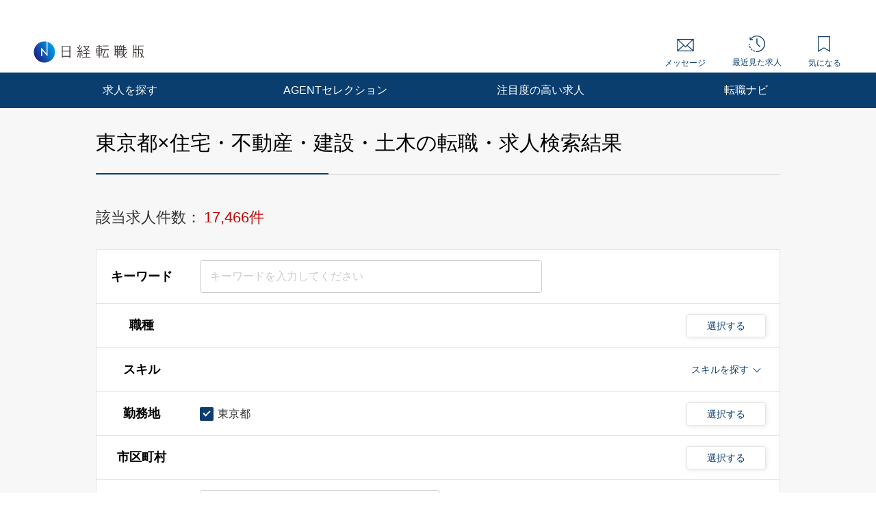

--- FILE ---
content_type: text/html; charset=UTF-8
request_url: https://career.nikkei.com/kyujin/pr_1/gl_5/pg1/
body_size: 1826
content:
<!DOCTYPE html>
<html lang="en">
<head>
    <meta charset="utf-8">
    <meta name="viewport" content="width=device-width, initial-scale=1">
    <title></title>
    <style>
        body {
            font-family: "Arial";
        }
    </style>
    <script type="text/javascript">
    window.awsWafCookieDomainList = [];
    window.gokuProps = {
"key":"AQIDAHjcYu/GjX+QlghicBgQ/[base64]/e4VmOHg==",
          "iv":"CgAFNAZ8BQAAFauG",
          "context":"ZsYv8g1I5N6taucd15n8s2Sd8Q1gMKHqjHQ1YdvMNcrgfwh9K3dDxXXibIuY7ku3+s2Yt8yZwgk5mYLbxQZ0n587DxW8T+5IsN0AnUSzIVukCTkGHmEIUE1I3dx5npL+KuNHMDXQbZYQYpIQhAJiGeKyXRekMSXo7Ivk72+FjophZrh17m0twtY8EQxPf1BFam/VUdbNE5Wy/uSXFLeMEYWE9v3Kpzl5BRkc7yfkpLGal12a39pp3VgS/K1aDtphKkda4vv2xrstCtl1m8V1iXiswWxwEUjU3hRnuH91Y2j3mXpgnmCMgc+GZ3KRIYuqDiqzUAj0fKci9FJ/Ubn/pigi51nippiJnhGgXk8SQhC/mIVmquwmdWvMyqYtbaWXYUo2PmKbLqrgJ7QYFaBrPJ8Xeff0t6gI"
};
    </script>
    <script src="https://f239079a9893.ce4ee5aa.ap-northeast-1.token.awswaf.com/f239079a9893/981d30007e8f/5cdc1ef62f72/challenge.js"></script>
</head>
<body>
    <div id="challenge-container"></div>
    <script type="text/javascript">
        AwsWafIntegration.saveReferrer();
        AwsWafIntegration.checkForceRefresh().then((forceRefresh) => {
            if (forceRefresh) {
                AwsWafIntegration.forceRefreshToken().then(() => {
                    window.location.reload(true);
                });
            } else {
                AwsWafIntegration.getToken().then(() => {
                    window.location.reload(true);
                });
            }
        });
    </script>
    <noscript>
        <h1>JavaScript is disabled</h1>
        In order to continue, we need to verify that you're not a robot.
        This requires JavaScript. Enable JavaScript and then reload the page.
    </noscript>
</body>
</html>

--- FILE ---
content_type: text/html;charset=UTF-8
request_url: https://career.nikkei.com/kyujin/pr_1/gl_5/pg1/
body_size: 371048
content:
<!DOCTYPE html>
<html lang="ja" dir="ltr">
<head>
<meta charset="UTF-8">
<title>東京都,住宅・不動産・建設・土木の転職・求人情報｜転職なら日経転職版</title>
<meta name="bingbot" content="noarchive">
<meta name="description" content="東京都,住宅・不動産・建設・土木転職・求人情報一覧（1ページ目）です。あなたの希望する勤務地や業種、年収、業務に必要なスキルで絞り込むことができます。転職も、日経。日経転職版">
<meta name="viewport" content="width=device-width, initial-scale=1, viewport-fit=cover" />
<meta http-equiv="X-UA-Compatible" content="IE=Edge">
    
<!-- OGP -->
<meta name="fb:app_id" content="746352916179091">
<meta property="og:type" content="article">
<meta property="og:url" content="https://career.nikkei.com/kyujin/pr_1/gl_5/pg1/">
<meta property="og:title" content="東京都,住宅・不動産・建設・土木の転職・求人情報｜転職なら日経転職版">
<meta property="og:image" content="https://career.nikkei.com/parts/img/ogp.png">
<meta property="og:description" content="転職・求人情報一覧（1ページ目）です。あなたの希望する勤務地や業種、年収、業務に必要なスキルで絞り込むことができます。転職も、日経。日経転職版">
<meta name="twitter:site" content="@career_nikkei">
<meta name="twitter:card" content="summary">
<meta name="twitter:description" content="転職・求人情報一覧（1ページ目）です。あなたの希望する勤務地や業種、年収、業務に必要なスキルで絞り込むことができます。転職も、日経。日経転職版">
<meta name="twitter:title" content="東京都,住宅・不動産・建設・土木の転職・求人情報｜転職なら日経転職版">
<!-- OGP --><link rel="shortcut icon" href="/parts/img/favicon.ico?v=202510071517" type="image/vnd.microsoft.icon">
<link rel="icon" href="/parts/img/favicon.ico?v=202510071517" type="image/vnd.microsoft.icon">
<link rel="apple-touch-icon-precomposed" href="/career/parts/img_pc/common/ico/webclip.png?v=202510071517">








<link rel="next" href="/kyujin/pr_1/gl_5/pg2/" />
<link rel="canonical" href="https://career.nikkei.com/kyujin/pr_1/gl_5/pg1/" />

        <link rel="stylesheet" href="/parts/css/pc/index.css?v=202510071517">
    <link rel="stylesheet" href="/parts/css/pc/localize_pc.css?v=202510071517">
    <link rel="stylesheet" href="/cms/parts/css/marketing.css?v=202510071517">
    <link rel="stylesheet" href="/parts/css/pc/new-progressbar_pc.css?v=202510071517">
        <link rel="stylesheet" href="/parts/css/jquery-ui.css?v=202510071517">
    <link rel="stylesheet" href="/parts/css/jquery.Jcrop.css?v=202510071517">
    
    <script src="/career/click/control.js" type="text/javascript"></script>
<script src="/career/click/extras-control.js" type="text/javascript"></script>
<script type="text/javascript">var ctxPath="/career", CAREER_DOMAIN_SSL="https://career.nikkei.com", memberNo = "";</script>
<script src="/parts/js/config/apiUrl.js?v=202510071517"></script>
<script src="/parts/js/pc/lib/jquery.js?v=202510071517"></script>
<script src="/parts/js/system/bookmark.js?v=202510071517"></script>
<script type="text/javascript" src="https://maps.googleapis.com/maps/api/js?key=AIzaSyCUC2mfuAXqXJoeotkeqLxp2wjVtkRyP8E"></script>

<script src="/parts/js/cms.js?v=202510071517"></script>

<!-- Google Tag Manager -->
<script>(function(w,d,s,l,i){w[l]=w[l]||[];w[l].push({'gtm.start':
new Date().getTime(),event:'gtm.js'});var f=d.getElementsByTagName(s)[0],
j=d.createElement(s),dl=l!='dataLayer'?'&l='+l:'';j.async=true;j.src=
'https://www.googletagmanager.com/gtm.js?id='+i+dl;f.parentNode.insertBefore(j,f);
})(window,document,'script','dataLayer','GTM-MQDJ2TK');</script>
<!-- End Google Tag Manager -->
</head>
<body  >
<!-- Google Tag Manager (noscript) -->
<noscript><iframe src="https://www.googletagmanager.com/ns.html?id=GTM-MQDJ2TK"
height="0" width="0" style="display:none;visibility:hidden"></iframe></noscript>
<!-- End Google Tag Manager (noscript) -->


<script  type="text/javascript">
function onMemberLogin(nextPagePath) {
  var loginPage = '/TAMD005/TAMD00501.htm';
  var formStr = '<form id="loginForm" name="form" method="post" action="' + ctxPath + loginPage + '">';
  formStr = formStr + '<input type="hidden" name="token" value="' + $("#form_token").val() + '">';
  formStr = formStr + '<input type="hidden" name="next" value="' + nextPagePath + location.search + '">';
  formStr = formStr + '</form>'
  $("body").append(formStr);
  $("#loginForm").submit();
}
</script>

<script>
	function saveConditionAdulationClick(){
		const SAVE_CONDITION_TRIGGER_CLASS = ".js-save-condition-trigger"
		var saveTrigger = document.querySelector(SAVE_CONDITION_TRIGGER_CLASS);
		saveTrigger.click();
	}
</script>


	

<!-- start pc header -->
<header id="header" class="c-header is-sp">
    <div id="headerIn" class="c-headerTop is-hidden">
        <div class="c-headerTop__inner">
            <a href="/service/" class="c-headerTop__link" target="_blank" rel="noopener">採用をお考えの方</a>
            <a class="c-headerTop__link m-button m-button--conversion" href="/career/MEFD001/MEFD00101.htm">会員登録</a>

            <a class="c-headerTop__link m-button m-button m-button--primary" href="javascript:onMemberLogin(location.pathname);">ログイン</a>

        </div>
    </div>
    <div class="c-headerSub">
        <a class="c-headerSub__logo" href="/">
            <img src="/parts/img/logo.svg" alt="日経転職版" />
        </a>
        <ul class="c-headerSub__list">
            <li class="c-headerSub__item">
                <a href="/career/MAMD001/MAMD00101.htm" class="c-headerSub__link" id="NumberMessagesPc">
                    <i class="m-icon--mail"></i> メッセージ
                </a>
            </li>
            <li class="c-headerSub__item">
                <a href="/history/" class="c-headerSub__link">
                    <i class="m-icon--history"></i> 最近見た求人
                </a>
            </li>
            <li class="c-headerSub__item">
                <a href="/career/ENMD406/ENMD40601.htm" class="c-headerSub__link" id="BookMarkPropertyNumbersPc">
                    <i class="m-icon--concern"></i> 気になる
                </a>
            </li>
        </ul>
    </div>
    <nav class="c-headerNavi">
        <ul class="c-headerNavi__list">
            <li class="c-headerNavi__item">
                <a class="c-headerNavi__link js-tab-pc-trigger">求人を探す</a>
                <ul class="c-headerNavi__innerList is-hidden js-tab-target">
                    <li class="c-headerNavi__innerItem">
                        <a href="/kyujin/search/" class="c-headerNavi__innerLink">求人を検索する</a>
                    </li>
                    <li class="c-headerNavi__innerItem">
                      <a href="/kyujin/aplC_1/pg1/" class="c-headerNavi__innerLink">企業に直接応募する</a>
                    </li>
                    <li class="c-headerNavi__innerItem">
                        <a href="/kyujin/feature/pg1/" class="c-headerNavi__innerLink">求人特集一覧</a>
                    </li>
                        <li class="c-headerNavi__innerItem">
                            <a href="/ranking/" class="c-headerNavi__innerLink">気になる求人ランキング</a>
                       </li>
                </ul>
                <span class="c-headerNavi__innerIcon js-tabIcon-target is-hidden"></span>
            </li>
            <li class="c-headerNavi__item">
                <a href="/agentselection/search/?t_sid=26" class="c-headerNavi__link js-tab-pc-trigger">AGENTセレクション</a>
            </li>
            <li class="c-headerNavi__item">
                <a href="/recommend/" class="c-headerNavi__link js-tab-pc-trigger">注目度の高い求人</a>
            </li>
            <li class="c-headerNavi__item">
                <a class="c-headerNavi__link js-tab-pc-trigger">転職ナビ</a>
                <ul class="c-headerNavi__innerList is-hidden js-tab-target">
                    <li class="c-headerNavi__innerItem">
                        <a href="/nikkei-pickup/" class="c-headerNavi__innerLink">日経メディア注目記事</a>
                    </li>
                    <li class="c-headerNavi__innerItem">
                        <a href="/knowhow/" class="c-headerNavi__innerLink">転職ノウハウ</a>
                    </li>
                    <li class="c-headerNavi__innerItem">
                        <a href="/seminar/" class="c-headerNavi__innerLink">会員限定セミナー</a>
                    </li>
                    <li class="c-headerNavi__innerItem LoginDisplay">
                        <a href="/career/PFDD001/PFDD00101.htm" class="c-headerNavi__innerLink">プロフィール偏差値</a>
                    </li>
                    <li class="c-headerNavi__innerItem ">
                        <a href="/income-simulation/" class="c-headerNavi__innerLink">年収現在地</a>
                    </li>
                    <li class="c-headerNavi__innerItem ">
                        <a href="/executive-diagnosis/" class="c-headerNavi__innerLink">エグゼクティブ力診断</a>
                    </li>
                    <li class="c-headerNavi__innerItem ">
                        <a href="/business-diagnosis/middle/" class="c-headerNavi__innerLink">しごと通用力診断</a>
                    </li>
                    <li class="c-headerNavi__innerItem ">
                        <a href="/business-diagnosis/careerhazard/" class="c-headerNavi__innerLink">キャリアハザード診断</a>
                    </li>
                </ul>
                <span class="c-headerNavi__innerIcon js-tabIcon-target is-hidden"></span>
            </li>
        </ul>
    </nav>
</header>
<!-- end pc header -->


<!--構造化設定-->

 <div class="p-searchResult">
          <div class="p-searchResult-heading p-searchResult-heading--bgGray">
     <div class="p-searchResult-heading__container">
       <h1 class="m-heading m-heading--lv1 m-heading--borderBottomTwoColor">
         東京都×住宅・不動産・建設・土木の転職・求人検索結果
       </h1>
  

       <div class="c-jobSearchCondModal js-kyujinSearchCond-save-target is-hidden">
  <div class="c-jobSearchCondModal__overlay" onclick="this.parentNode.classList.add('is-hidden')"></div>
  <div class="c-jobSearchCondModal__inner">
    <div class="c-jobSearchCondModal__body">
      <span class="c-jobSearchCondModal__close" onclick="this.parentNode.parentNode.parentNode.classList.add('is-hidden')"></span>
      <h2 class="c-jobSearchCondModal__heading">以下の検索条件名で新規に保存しました。</h2>
      <p class="c-jobSearchCondModal__text js-kyujinSearchCond-text-target"></p>
      <div class="c-jobSearchCondModal__button">
        <span class="m-button m-button--primary m-button--small m-button--arrowHidden" onclick="this.parentNode.parentNode.parentNode.parentNode.classList.add('is-hidden')">
          検索結果一覧に戻る
        </span>
      </div>
      <div class="c-jobSearchCondModal__footer">
        <a href="/career/MEFD108/MEFD10801.htm">保存した検索条件の一覧を見る≫</a>
      </div>
    </div>
  </div>
</div>

<div class="c-jobSearchCondModal js-kyujinSearchCond-save-error-target is-hidden">
  <div class="c-jobSearchCondModal__overlay" onclick="this.parentNode.classList.add('is-hidden')"></div>
  <div class="c-jobSearchCondModal__inner">
    <div class="c-jobSearchCondModal__body">
      <span class="c-jobSearchCondModal__close" onclick="this.parentNode.parentNode.parentNode.classList.add('is-hidden')"></span>
      <h2 class="c-jobSearchCondModal__heading--error js-kyujinSearchCond-text-error-target"></h2>
      <a href="/career/MEFD108/MEFD10801.htm" class="c-jobSearchCondModal__button">
        <span class="m-button m-button--primary m-button--small m-button--arrowHidden">
          保存した検索条件を見る
        </span>
      </a>
      <div class="c-jobSearchCondModal__footer">
        <a href="javascript:void(0);" onclick="this.parentNode.parentNode.parentNode.parentNode.classList.add('is-hidden')">検索結果一覧に戻る</a>
      </div>
    </div>
  </div>
</div>

<div class="p-searchResult-conditionBlock" data-scroll-to="searchChange">

		<div class="m-searchCount">
		<span class="m-searchCount__text">該当求人件数：</span>
		<span class="m-searchCount__number js-counter-target js-counter-page-target">17,466件</span>
	</div>
		
		<form method="post" name="form" id="form" action="/career/SEMD002/SEMD00201.htm">
<input type="hidden" name="loaded" id="form_loaded" value="b99bb1a375afc205c672e39048375d1e"/>
<input type="hidden" name="pankuzu" id="form_pankuzu" value="b99bb1a375afc205c672e39048375d1e"/>
<input type="hidden" name="pankuzuParam" id="form_pankuzuParam" value="b99bb1a375afc205c672e39048375d1e"/>
<input type="hidden" name="token" id="form_token" value="CF0C689C3247D28C91750688E2E91A71" class="js-token-target"/>
<input type="hidden" name="mode" id="form_mode" value="PC" class="js-mode-target"/>
<input type="hidden" name="prePageId" id="form_prePageId" value="b99bb1a375afc205c672e39048375d1e"/>
<input type="hidden" name="initialized" id="form_initialized" value="b99bb1a375afc205c672e39048375d1e"/>
<input type="hidden" name="returnValueControlName" id="form_returnValueControlName" value="b99bb1a375afc205c672e39048375d1e"/>
<input type="hidden" name="transitionPrefId" id="form_transitionPrefId" value=""/>
<input type="hidden" name="sortItemName" id="form_sortItemName" value="Asc"/>
<input type="hidden" name="sortOrder" id="form_sortOrder" value="Asc"/>
<input type="hidden" name="selectedId" id="form_selectedId" value=""/>
<input type="hidden" name="searchCond" id="form_searchCond" value="fe05457c321cb4d5d307599d0669900b"/>
<input type="hidden" name="featureId" id="form_featureId" value=""/>
<input type="hidden" name="searchCounter" id="form_searchCounter" value="17,466"/>
<input type="hidden" name="advertisingPosition" id="form_advertisingPosition" value="5"/>
<input type="hidden" name="advertisingPositionAgentSelection" id="form_advertisingPositionAgentSelection" value="5"/>
<input type="hidden" name="conditionTitle" id="form_conditionTitle" value="[勤務地]東京都[業種]建設・土木,設備・プラント,その他（住宅・不動産・建設・土木）,住宅・建材・エクステリア,不動産"/>
<input type="hidden" name="searchAllCounter" id="form_searchAllCounter" value="307,836"/>
<input type="hidden" name="paramOccupSubId" id="form_paramOccupSubId" value=""/>
<input type="hidden" name="paramPrefId" id="form_paramPrefId" value="13"/>
<input type="hidden" name="paramCityCdInfoId" id="form_paramCityCdInfoId" value=""/>
<input type="hidden" name="paramIndustryId" id="form_paramIndustryId" value="32,33,34,30,31"/>
<input type="hidden" name="paramIncome" id="form_paramIncome" value=""/>
<input type="hidden" name="paramMeritId" id="form_paramMeritId" value=""/>
<input type="hidden" name="paramKeyword" id="form_paramKeyword" value=""/>
<input type="hidden" name="paramNewFlg" id="form_paramNewFlg" value=""/>
<input type="hidden" name="paramOccupSkillId" id="form_paramOccupSkillId" value=""/>
<input type="hidden" name="paramPositionId" id="form_paramPositionId" value=""/>
<input type="hidden" name="paramClientFlg" id="form_paramClientFlg" value=""/>
<input type="hidden" name="paramBankFlg" id="form_paramBankFlg" value=""/>
<input type="hidden" name="occupId_list" id="form_occupId_list" value=""/>
<input type="hidden" name="prefId_list" id="form_prefId_list" value="13"/>
<input type="hidden" name="cityCdInfoId_list" id="form_cityCdInfoId_list" value=""/>
<input type="hidden" name="industryId_list" id="form_industryId_list" value="32,33,34,30,31"/>
<input type="hidden" name="industrySubId_list" id="form_industrySubId_list" value=""/>
<input type="hidden" name="incomeFrom_list" id="form_incomeFrom_list" value=""/>
<input type="hidden" name="incomeTo_list" id="form_incomeTo_list" value="9999"/>
<input type="hidden" name="incomeMemo_list" id="form_incomeMemo_list" value=""/>
<input type="hidden" name="qualify_list" id="form_qualify_list" value=""/>
<input type="hidden" name="meritId_list" id="form_meritId_list" value=""/>
<input type="hidden" name="meritSubId_list" id="form_meritSubId_list" value=""/>
<input type="hidden" name="keyword_list" id="form_keyword_list" value=""/>
<input type="hidden" name="newFlg_list" id="form_newFlg_list" value=""/>
<input type="hidden" name="searchDate_list" id="form_searchDate_list" value=""/>
<input type="hidden" name="dispSearchCondition" id="form_dispSearchCondition" value=""/>
<input type="hidden" name="jobOfferCnt" id="form_jobOfferCnt" value="17466"/>
<input type="hidden" name="pageSizeField" id="form_pageSizeField" value="50"/>
<input type="hidden" name="fuatureId_list" id="form_fuatureId_list" value=""/>
<input type="hidden" name="keywordFlg_list" id="form_keywordFlg_list" value=""/>
<input type="hidden" name="modeFlg" id="form_modeFlg" value="0"/>
<input type="hidden" name="loginFlg" id="form_loginFlg" value="0"/>
<input type="hidden" name="occupSkillId_list" id="form_occupSkillId_list" value=""/>
<input type="hidden" name="occupSkillSubId_list" id="form_occupSkillSubId_list" value=""/>
<input type="hidden" name="positionId_list" id="form_positionId_list" value=""/>
<input type="hidden" name="positionSubId_list" id="form_positionSubId_list" value=""/>
<input type="hidden" name="clientFlg_list" id="form_clientFlg_list" value=""/>
<input type="hidden" name="bankFlg_list" id="form_bankFlg_list" value=""/>
<input type="hidden" name="terminalId" id="form_terminalId" value=""/>
<input type="hidden" name="form_name" id="form_form_name" value="form"/>

		<div class="m-hiddenArea is-hidden">
			<input type="hidden" name="pageType" class="m-searchHistoryPageType js-pageType-target" value="jobs" />
			<input type="hidden" name="pageTypeOption" class="js-pageTypeOption-target" value="result" />
			<input type="hidden" class="js-kininaru-count-input-target" value="0" />
			<div class="m-searchHistory">
				<div class="m-searchHistoryCurrent">
					<div class="m-searchHistoryCurrentValue js-current-target">

						<input type="hidden" id="occupId" name="occup" class="m-searchHistoryLastValue__occupId js-current-input-target js-current-occupId-targe" value=""/>
						<input type="hidden" id="skillId" name="skill" class="m-searchHistoryLastValue__skillId js-current-input-target js-current-skillId-target" value=""/>
						<input type="hidden" id="prefId" name="pref" class="m-searchHistoryLastValue__prefId js-current-input-target js-current-prefId-target" value="13"/>
						<input type="hidden" id="cityCdInfoId" name="cityCdInfo" class="m-searchHistoryLastValue__cityCdInfoId js-current-input-target js-current-cityCdInfoId-target" value=""/>
						<input type="hidden" id="incomeFrom" name="income" class="m-searchHistoryLastValue__incomeFrom js-current-input-target js-current-incomeFrom-target" value=""/>
						<input type="hidden" id="industryId" name="industry" class="m-searchHistoryLastValue__industryId js-current-input-target js-current-industryId-target" value="32,33,34,30,31"/>
						<input type="hidden" id="positionId" name="position" class="m-searchHistoryLastValue__positionId js-current-input-target js-current-positionId-target" value=""/>
						<input type="hidden" id="meritId" name="merit" class="m-searchHistoryLastValue__meritId js-current-input-target js-current-meritId-target" value=""/>
						<input type="hidden" id="keyword" name="keyword" class="m-searchHistoryLastValue__keyword js-current-input-target js-current-keyword-target" value=""/>
						<input type="hidden" id="newFlg" name="new" class="m-searchHistoryLastValue__newFlg js-current-input-target js-current-newFlg-target" value=""/>
						<input type="hidden" id="clientFlg" name="client" class="m-searchHistoryLastValue__clientFlg js-current-input-target js-current-clientFlg-target" value=""/>
						<input type="hidden" id="bankFlg" name="bank" class="m-searchHistoryLastValue__bankFlg js-current-input-target js-current-bankFlg-target" value=""/>
						
						<input type="hidden" id="occupId" name="occup" class="m-searchHistoryLastValue__occupId js-current-text-occupId-target" value=""/>
						<input type="hidden" id="skillId" name="skill" class="m-searchHistoryLastValue__skillId js-current-text-skillId-target" value=""/>
						<input type="hidden" id="prefId" name="pref" class="m-searchHistoryLastValue__prefId js-current-text-prefId-target" value="東京都"/>
						<input type="hidden" id="cityCdInfoId" name="cityCdInfo" class="m-searchHistoryLastValue__cityCdInfoId js-current-text-cityCdInfoId-target" value=""/>
						<input type="hidden" id="industryId" name="industry" class="m-searchHistoryLastValue__industryId js-current-text-industryId-target" value="建設・土木,設備・プラント,その他（住宅・不動産・建設・土木）,住宅・建材・エクステリア,不動産"/>
						<input type="hidden" id="positionId" name="position" class="m-searchHistoryLastValue__positionId js-current-text-positionId-target" value=""/>
						<input type="hidden" id="meritId" name="merit" class="m-searchHistoryLastValue__meritId js-current-text-meritId-target" value=""/>
						<input type="hidden" id="featureId" name="feature" class="m-searchHistoryLastValue__featureId js-current-text-featureId-target" value=""/>
					</div>
				</div>
			</div>
		</div>
		
		<div class="c-searchCondition">
			<div class="c-tableRow c-tableRow--borderTop">
				<div class="c-tableRowHeading ">
					<h2 class="c-tableRowHeading__text">キーワード</h2>
				</div>
				<div class="c-tableRowContent">
					<div class="c-tableRowContentKeyword">
						<input
						type="text"
						placeholder="キーワードを入力してください"
						class="js-inputKeyword-target js-inputKeyword-trigger js-input m-input js-EnterKey-Search-trigger"
						/>
					</div>
				</div>
			</div>
			
			<div class="c-tableRow js-occup-tableRow">
				<div class="c-tableRowHeading ">
					<h2 class="c-tableRowHeading__text">職種</h2>
				</div>
				<div class="c-tableRowContent c-tableRowContent--addCheck">
					<div class="c-tableRowContentCheck">
						<div class="c-tableRowContentCheck__inner js-createCheck-target"></div>
					</div>
					
					<div class="c-modal">
						<span class="m-buttonModal js-modalButtonOccup-target js-modal-trigger">選択する</span>
						<div class="c-modalInner js-modal-target">
							<div class="c-modal__overlay js-modal-closeTrigger"></div>
							<div class="c-modal__container">
								<div class="c-modal__blockInner">
									<div class="c-modal__innerContent">
										<span class="c-modal__closeIcon js-modal-closeTrigger"></span>
										<div class="c-conditionsModalFrame occupModal"></div>
									</div>
								</div>
							</div>
						</div>
					</div>
				</div>
			</div>
			
			<div class="c-tableRow c-tableRow--accordion">
				<div class="c-tableRowHeading ">
					<h2 class="c-tableRowHeading__text">スキル</h2>
				</div>
				<div class="c-tableRowContent">
					<div class="c-tableRowContentSkills js-skill-target">
						<div class="c-tableRowContentSkills__selected js-selected-target"></div>
						<div class="c-tableRowContentSkillsButton js-selected-target js-accordionSkillButton-trigger">
							<span class="c-tableRowContentSkillsButton__text">スキルを探す</span>
							<span class="c-tableRowContentSkillsButton__toggle js-accordionSkillToggle-target"></span>
						</div>
						<div class="c-tableRowContentSkillsAccordion js-accordionSkillArea-target is-hidden">
							<div class="c-tableRowContentSkillsAccordion__additional js-additional-target"></div>
							<div class="c-tableRowContentSkillsAccordion__input">
								<h3 class="c-tableRowContentSkillsAccordion__inputHeading m-heading">
									スキルをキーワードから探す
								</h3>
								
								<div class="c-inputSuggest">
									<input
									type="text"
									placeholder="例）マネジメント など"
									class="js-inputSkill-trigger js-inputSkillReset-target js-input m-input"
									/>
									<ul
									class="js-suggestArea-target c-inputSuggest__list is-hidden c-inputSuggest__list js-suggestArea-target is-hidden"
									></ul>
								</div>
							</div>
						</div>
					</div>
				</div>
			</div>
			
			<div class="c-tableRow js-pref-tableRow">
				<div class="c-tableRowHeading ">
					<h2 class="c-tableRowHeading__text">勤務地</h2>
				</div>
				<div class="c-tableRowContent c-tableRowContent--addCheck">
					<div class="c-tableRowContentCheck">
						<div class="c-tableRowContentCheck__inner js-createCheck-target" id="prefCreateCheckTarget"></div>
					</div>
					<div class="c-modal">
						<span class="m-buttonModal js-modalButtonArea-target js-modal-trigger">選択する</span>
						<div class="c-modalInner js-modal-target">
							<div class="c-modal__overlay js-modal-closeTrigger"></div>
							<div class="c-modal__container">
								<div class="c-modal__blockInner">
									<div class="c-modal__innerContent">
										<span class="c-modal__closeIcon js-modal-closeTrigger"></span>
										<div class="c-conditionsModalFrame prefModal"></div>
									</div>
								</div>
							</div>
						</div>
					</div>
				</div>
			</div>
			<div class="c-tableRow js-cityCdInfo-tableRow">
				<div class="c-tableRowHeading ">
					<h2 class="c-tableRowHeading__text">市区町村</h2>
				</div>
				<div class="c-tableRowContent c-tableRowContent--addCheck">
					<div class="c-tableRowContentCheck">
						<div class="c-tableRowContentCheck__inner js-createCheck-target" id="cityCdInfoCreateCheckTarget">
						</div>
					</div>
					<div class="c-modal">
						<span class="m-buttonModal js-modalButtonCityCdInfo-target js-modal-trigger">選択する</span>
						<div class="c-modalInner js-modal-target">
							<div class="c-modal__overlay js-modal-closeTrigger"></div>
							<div class="c-modal__container">
								<div class="c-modal__blockInner">
									<div class="c-modal__innerContent">
										<span class="c-modal__closeIcon js-modal-closeTrigger"></span>
										<div class="c-conditionsModalFrame cityCdInfoModal"></div>
									</div>
								</div>
							</div>
						</div>
					</div>
				</div>
			</div>
			<div class="c-tableRow js-pref-tableRow">
				<div class="c-tableRowHeading ">
					<h2 class="c-tableRowHeading__text">年収</h2>
				</div>
				<div class="c-tableRowContent">
					<div class="c-tableRowContentSelect">
						<div class="m-selectBoxOuter">
							<Select name="income" class="m-selectBoxInner js-selectIncomeFrom-trigger js-selectIncomeFrom-target">
																	<option value="">選択してください</option>
																	<option value="199">200万円未満</option>
																	<option value="200">200万円</option>
																	<option value="250">250万円</option>
																	<option value="300">300万円</option>
																	<option value="350">350万円</option>
																	<option value="400">400万円</option>
																	<option value="450">450万円</option>
																	<option value="500">500万円</option>
																	<option value="550">550万円</option>
																	<option value="600">600万円</option>
																	<option value="650">650万円</option>
																	<option value="700">700万円</option>
																	<option value="750">750万円</option>
																	<option value="800">800万円</option>
																	<option value="850">850万円</option>
																	<option value="900">900万円</option>
																	<option value="950">950万円</option>
																	<option value="1000">1000万円</option>
																	<option value="1100">1100万円</option>
																	<option value="1200">1200万円</option>
																	<option value="1300">1300万円</option>
																	<option value="1400">1400万円</option>
																	<option value="1500">1500万円</option>
																	<option value="2000">2000万円</option>
																	<option value="2500">2500万円</option>
																	<option value="3000">3000万円</option>
															</Select>
						</div>
						<span class="c-tableRowContentSelect__text">以上</span>
					</div>
				</div>
			</div>
			
						
												
			<div class="c-tableRow js-other-tableRow ">
				<div class="c-tableRowHeading">
					<h2 class="c-tableRowHeading__text">その他の<br />選択条件</h2>
				</div>
				<div class="c-tableRowContent c-tableRowContent--addCheck">
					<div class="c-tableRowContentCheck">
						<div class="c-tableRowContentCheck__inner js-createCheck-target"></div>
					</div>
				</div>
			</div>
			
			<div class="c-searchCondition__toggle is-hidden js-accordion-search-trigger">
						
				<div class="c-tableRow js-industry-tableRow">
					<div class="c-tableRowHeading ">
						<h2 class="c-tableRowHeading__text">業種</h2>
					</div>
					<div class="c-tableRowContent c-tableRowContent--addCheck">
						<div class="c-tableRowContentCheck">
							<div class="c-tableRowContentCheck__inner js-createCheck-target"></div>
						</div>
						<div class="c-modal">
							<span class="m-buttonModal js-modalButtonIndustry-target js-modal-trigger">選択する</span>
							<div class="c-modalInner js-modal-target">
								<div class="c-modal__overlay js-modal-closeTrigger"></div>
								<div class="c-modal__container">
									<div class="c-modal__blockInner">
										<div class="c-modal__innerContent">
											<span class="c-modal__closeIcon js-modal-closeTrigger"></span>
											<div class="c-conditionsModalFrame industryModal"></div>
										</div>
									</div>
								</div>
							</div>
						</div>
					</div>
				</div>
				<div class="c-tableRow js-position-tableRow">
					<div class="c-tableRowHeading ">
						<h2 class="c-tableRowHeading__text">ポジション</h2>
					</div>
					<div class="c-tableRowContent c-tableRowContent--addCheck">
						<div class="c-tableRowContentCheck">
							<div class="c-tableRowContentCheck__inner js-createCheck-target"></div>
						</div>
						<div class="c-modal">
							<span class="m-buttonModal js-modalButtonPosition-target js-modal-trigger">選択する</span>
							<div class="c-modalInner js-modal-target">
								<div class="c-modal__overlay js-modal-closeTrigger"></div>
								<div class="c-modal__container">
									<div class="c-modal__blockInner">
										<div class="c-modal__innerContent">
											<span class="c-modal__closeIcon js-modal-closeTrigger"></span>
											<div class="c-conditionsModalFrame positionModal"></div>
										</div>
									</div>
								</div>
							</div>
						</div>
					</div>
				</div>
				
				<div class="c-tableRow js-merit-tableRow">
					<div class="c-tableRowHeading ">
						<h2 class="c-tableRowHeading__text">こだわり条件</h2>
					</div>
					<div class="c-tableRowContent c-tableRowContent--addCheck">
						<div class="c-tableRowContentCheck">
							<div class="c-tableRowContentCheck__inner js-createCheck-target"></div>
						</div>
						<div class="c-modal">
							<span class="m-buttonModal js-modalButtonMerit-target js-modal-trigger">選択する</span>
							<div class="c-modalInner js-modal-target">
								<div class="c-modal__overlay js-modal-closeTrigger"></div>
								<div class="c-modal__container">
									<div class="c-modal__blockInner">
										<div class="c-modal__innerContent">
											<span class="c-modal__closeIcon js-modal-closeTrigger"></span>
											<div class="c-conditionsModalFrame meritModal"></div>
										</div>
									</div>
								</div>
							</div>
						</div>
					</div>
				</div>
				
				<div class="c-tableRow c-tableRow--oneLine js-new-tableRow">
					<div class="c-tableRowHeading ">
						<h2 class="c-tableRowHeading__text">新着</h2>
					</div>
					<div class="c-tableRowContent">
						<div class="c-tableRowContentCheck">
							<div class="c-tableRowContentCheck__inner js-conditionSearchNew">
								<label class="m-checkbox js-checkbox-target">
									<input type="checkbox"
									value="1"
									class="js-checkedNewFlg-target js-checkedNewFlg-trigger js-checked js-addedCheckbox-reset-target m-checkbox__input"
									/>
									<span class="m-checkbox__text js-checkbox-text-target">新着のみ</span>
								</label>
							</div>
						</div>
					</div>
				</div>
				
				<div class="c-tableRow c-tableRow--oneLine js-apply-tableRow">
					<div class="c-tableRowHeading ">
						<h2 class="c-tableRowHeading__text">応募方法</h2>
					</div>
					<div class="c-tableRowContent">
						<div class="c-tableRowContentCheck">
							<div class="c-tableRowContentCheck__inner js-conditionSearchApply">
								<label class="m-checkbox js-checkbox-target">
									<input
									type="checkbox"
									value="1"
									name="clientFlg"
									class="js-checkedApply-target js-checkedApply-trigger js-checked js-addedCheckbox-reset-target m-checkbox__input"
									/>
									<span class="m-checkbox__text js-checkbox-text-target">企業に直接応募する求人のみ</span>
								</label>
								<label class="m-checkbox js-checkbox-target">
									<input
									type="checkbox"
									value="1"
									name="bankFlg"
									class="js-checkedApply-target js-checkedApply-trigger js-checked js-addedCheckbox-reset-target m-checkbox__input "
									/>
									<span class="m-checkbox__text js-checkbox-text-target">転職エージェントからの紹介求人のみ</span>
								</label>
							</div>
						</div>
					</div>
				</div>
						</div>
			
			<div class="c-searchConditionMore">
				<span class="c-searchConditionMore__toggle js-accordion-search-toggle">もっと詳しい条件</span>
			</div>
					</div>
			</form>

		<div class="c-doubleButton c-doubleButton--small">

	  <a class="m-button m-button--secondary m-button--small m-button--arrowHidden js-save-condition-trigger">条件を保存</a>

	  <a class="m-button m-button--primary m-button--small m-button--contentNone js-scrollNavTop-target js-EnterKey-Search-target" href="javascript:addHidden('searchBtn');form.submit()">条件の変更</a>
	</div>
			<div class="c-saveConditionNavi">
		<div class="c-saveConditionNavi__contents">
			<div class="c-saveConditionNavi__message">
				検索条件を保存して条件に合った新着求人メールを受信！
			</div>
			<div class="c-saveConditionNavi__button">
				<a href="javascript:saveConditionAdulationClick();" class="m-button m-button--save-condition m-button--small m-button--arrowHidden">条件を保存</a>
				<span class="c-saveConditionNavi__close" onclick="this.parentNode.parentNode.parentNode.classList.add('is-hidden')"></span>
			</div>
		</div>
	</div>
	
</div>       </div>
 </div>
 

<div class="wrapper">
  <div class="container u-mb30">
    <div class="p-searchResult-pagination">
      <span class="p-searchResult-pagination__count">1～50 件目を表示（全17,466件）</span>
        



  



  <ul class="c-pagination">
              <li class="c-pagination__item is-hidden"><span class="m-button m-button--secondary"></span></li>
        <li class="c-pagination__item is-disabled"><span class="m-button m-button--secondary"></span></li>
                



                  <li class="c-pagination__item is-current">
            <span class="m-button m-button--secondary">1</span>
          </li>
                  



                <li class="c-pagination__item"><a href="/kyujin/pr_1/gl_5/pg2/" class="m-button m-button--secondary">2</a></li>
                



                <li class="c-pagination__item"><a href="/kyujin/pr_1/gl_5/pg3/" class="m-button m-button--secondary">3</a></li>
                



                <li class="c-pagination__item"><a href="/kyujin/pr_1/gl_5/pg4/" class="m-button m-button--secondary">4</a></li>
                



                <li class="c-pagination__item"><a href="/kyujin/pr_1/gl_5/pg5/" class="m-button m-button--secondary">5</a></li>
                                                                                              <li class="c-pagination__item"><a href="/kyujin/pr_1/gl_5/pg2/" class="m-button m-button--secondary"></a></li>
        <li class="c-pagination__item is-hidden"><span class="m-button m-button--secondary"></span></li>
              </ul>
  </div>

    
 
<div class="c-jobDetailCstWrap">
   
      
   

     
              <div id="job04324"></div>
    <a href="/company/43/jobdetail4324/?t_sid=1" target="_blank" class="c-jobDetailCst js-jobDetailCst-parameter-target" data-jid="j4324">

    
       <div class="c-jobDetailCst__label__digital">
                  <span class="m-tag m-tag--blue">NEW</span>
                  <span class="m-tag m-tag--white--digital">直接応募求人</span>
                  <img class="c-jobDetailCst__image__digital" src="/parts/img/logo_digital.svg" alt="">
                </div>

       <div class="c-jobDetailCstContainer">
         <div class="c-jobDetailCstContext">
           <h2 class="c-jobDetailCst__heading">マンション管理</h2>
           <div class="c-jobDetailCst__text">ジェイレックス・コーポレーション株式会社</div>
           <p class="c-jobDetailCst__supple">◎23期連続増収増益　◎東証上場　◎心地よい暮らしや、オーナー様の家賃収益の安定化を実現　◎家族手当や社宅制度など福利厚生も充実</p>
           <p class="c-jobDetailCst__detail">
             418万円～
                           / メンバー
                         
           </p>
         </div>
         <div class="c-jobDetailCstImage">
           <div class="c-jobDetailCstImage__thumnail">
                                                    <img class="c-jobDetailCstImage__image u-mt6" src="/career/dl/1488.gif" alt="ジェイレックス・コーポレーション株式会社">
           </div>
         </div>
       </div>
       <ul class="c-jobDetailCstList">
         <li class="c-jobDetailCstListItem">
           <div class="c-jobDetailCstListItem__title">勤務地</div>
           <p class="c-jobDetailCstListItem__text c-jobDetailCstListItem__text--ellipsis">
               <span class="fwB">東京都</span>
                       </p>
         </li>
         <li class="c-jobDetailCstListItem">
           <div class="c-jobDetailCstListItem__title">仕事内容</div>
           <p class="c-jobDetailCstListItem__text c-jobDetailCstListItem__text--clamp3 js-textOmitted-target" data-text-max-length="170">
            ◎新規管理受託のための営業業務／フロント業務  ・ファミリーマンションやワンルームマンションの新規管理獲得のための営業活動を行っていただきます。  ・また、一部フロント業務や管理組合の運営サポート業務をお任せします。    まずは既存のマンション管理業務を行っていただき、慣れてきた段階で新規のマンション管理業務をお任せする予定です。チームのメンバーと情報を共有し、協力し合いながら業務を遂行していただきます。    【具体的な内容】  ・管理組合に向けた管理受託営業（新規／リプレイス）  ・管理組合の立ち上げ：理事選出や管理規約の作成など  ・管理組合の運営サポート：定例理事会の実施、議事録の作成、各種課題解決など    【配属先】  不動産管理部    【業務内容の変更の範囲】会社の定める業務
           </p>
         </li>
         <li class="c-jobDetailCstListItem">
           <div class="c-jobDetailCstListItem__title">応募資格</div>
           <p class="c-jobDetailCstListItem__text c-jobDetailCstListItem__text--clamp3 js-textOmitted-target" data-text-max-length="170">
             【応募資格】  いずれかの経験をお持ちの方  ・マンション管理受託営業業務  ・マンション管理業務の経験者（年数不問）    【歓迎する経験・資格】  ・管理組合を立ち上げた経験  ・管理業務主任者資格を取得されている方    【求める人物像】  ・周囲と協調しながら問題解決に取り組める方  ・自分の経験を積極的に生かせる方  ・少数精鋭の環境で力を発揮したい方  ・人とコミュニケーションを取ることが好きな方
           </p>
         </li>
       </ul>
       <div class="c-doubleButton c-doubleButton--small">
                    <span class="m-button m-button--kininaru js-kininaru-trigger js-kininaru-oneLine">
             <i class="m-icon--concern"></i>気になる
            </span>
               <span class="m-button m-button--primary">
             詳細を見る
           </span>
       </div>
     </a>
    
   
  
  
      
   

     
              <div id="job08247"></div>
    <a href="/company/911/jobdetail8247/?t_sid=1" target="_blank" class="c-jobDetailCst js-jobDetailCst-parameter-target" data-jid="j8247">

    
       <div class="c-jobDetailCst__label__digital">
                  <span class="m-tag m-tag--blue">NEW</span>
                  <span class="m-tag m-tag--white--digital">直接応募求人</span>
                  <img class="c-jobDetailCst__image__digital" src="/parts/img/logo_digital.svg" alt="">
                </div>

       <div class="c-jobDetailCstContainer">
         <div class="c-jobDetailCstContext">
           <h2 class="c-jobDetailCst__heading">【東京】用地取得部門の技術担当（積算）</h2>
           <div class="c-jobDetailCst__text">阪急阪神不動産株式会社</div>
           <p class="c-jobDetailCst__supple">【東証プライム上場電鉄系グループ】事業用地における企画業務、事業協力会社への業務依頼などをお任せ／住宅事業での積算業務経験をお持ちの方へ／一級建築士・１級建築施工管理技士資格歓迎／年間休日124日</p>
           <p class="c-jobDetailCst__detail">
             500万円～850万円
                           / リーダー | メンバー
                         
           </p>
         </div>
         <div class="c-jobDetailCstImage">
           <div class="c-jobDetailCstImage__thumnail">
                                                    <img class="c-jobDetailCstImage__image u-mt6" src="/career/dl/12166.gif" alt="阪急阪神不動産株式会社">
           </div>
         </div>
       </div>
       <ul class="c-jobDetailCstList">
         <li class="c-jobDetailCstListItem">
           <div class="c-jobDetailCstListItem__title">勤務地</div>
           <p class="c-jobDetailCstListItem__text c-jobDetailCstListItem__text--ellipsis">
               <span class="fwB">東京都</span>
                       </p>
         </li>
         <li class="c-jobDetailCstListItem">
           <div class="c-jobDetailCstListItem__title">仕事内容</div>
           <p class="c-jobDetailCstListItem__text c-jobDetailCstListItem__text--clamp3 js-textOmitted-target" data-text-max-length="170">
            主に首都圏にある分譲マンションの用地取得段階における建築技術系業務をお任せします。    【具体的な業務】  ・事業用地における企画業務（事業開発マネジメント・コストマネジメント　ほか）  ・事業協力会社への業務依頼（概算見積・施工計画　ほか）    ※業務内容の変更の範囲：会社の定める業務
           </p>
         </li>
         <li class="c-jobDetailCstListItem">
           <div class="c-jobDetailCstListItem__title">応募資格</div>
           <p class="c-jobDetailCstListItem__text c-jobDetailCstListItem__text--clamp3 js-textOmitted-target" data-text-max-length="170">
             【必須となる経験】  ○建築、不動産業界での業務経験  ○住宅事業に関する積算業務経験（ハウスメーカー・ゼネコン・設計事務所や不動産業界など）    【歓迎する条件】  下記の資格をお持ちの方を歓迎します。  ○一級建築士  ○１級建築施工管理技士
           </p>
         </li>
       </ul>
       <div class="c-doubleButton c-doubleButton--small">
                    <span class="m-button m-button--kininaru js-kininaru-trigger js-kininaru-oneLine">
             <i class="m-icon--concern"></i>気になる
            </span>
               <span class="m-button m-button--primary">
             詳細を見る
           </span>
       </div>
     </a>
    
   
  
  
      
   

     
              <div id="job06557"></div>
    <a href="/company/393/jobdetail6557/?t_sid=1" target="_blank" class="c-jobDetailCst js-jobDetailCst-parameter-target" data-jid="j6557">

    
       <div class="c-jobDetailCst__label__digital">
                  <span class="m-tag m-tag--blue">NEW</span>
                  <span class="m-tag m-tag--white--digital">直接応募求人</span>
                </div>

       <div class="c-jobDetailCstContainer">
         <div class="c-jobDetailCstContext">
           <h2 class="c-jobDetailCst__heading">構造物調査・データ解析コンサルタント【課員～課長相当｜建築・土木業界経験者】</h2>
           <div class="c-jobDetailCst__text">株式会社保全工学研究所</div>
           <p class="c-jobDetailCst__supple">【新卒・中途入社で建築・土木業界で活躍中のあなたへ。資格取得、技術向上に前向きな若手が多い環境で、自身を磨きませんか】成果に対し、正当な評価・待遇でお返しする会社です。ざっくばらんにお話ししませんか？</p>
           <p class="c-jobDetailCst__detail">
             450万円～700万円
                           / 管理職 | リーダー
                         
           </p>
         </div>
         <div class="c-jobDetailCstImage">
           <div class="c-jobDetailCstImage__thumnail">
                                                    <img class="c-jobDetailCstImage__image u-mt6" src="/career/dl/11999.gif" alt="株式会社保全工学研究所">
           </div>
         </div>
       </div>
       <ul class="c-jobDetailCstList">
         <li class="c-jobDetailCstListItem">
           <div class="c-jobDetailCstListItem__title">勤務地</div>
           <p class="c-jobDetailCstListItem__text c-jobDetailCstListItem__text--ellipsis">
               <span class="fwB">東京都</span>
                       </p>
         </li>
         <li class="c-jobDetailCstListItem">
           <div class="c-jobDetailCstListItem__title">仕事内容</div>
           <p class="c-jobDetailCstListItem__text c-jobDetailCstListItem__text--clamp3 js-textOmitted-target" data-text-max-length="170">
            国や自治体、建設コンサルタント、建築設計会社、ゼネコンなどから業務を受注し、構造物現地へ出向き、点検・調査・計測などデータを収集。データ解析・レポート提出を行います。    ■業務の具体例  クライアントから構造物の概要、損傷状況、調査の目的をヒアリング  　　　　　　↓  最適な調査項目の選定を行い、費用などを算出  　　　　　　↓　　　　　　　　　　　　  短期間で現地調査（目視の他、デジタルカメラや赤外線カメラやその他非破壊検査を併用することもあり）  　　　　　　↓  データを持ち帰り、社内技術サポートスタッフとともに結果を整理出力  　　　　　　↓  報告書を取りまとめ、クライアントに報告  　　　　　　↓  必要に応じ、補修・補強工法の提案    ■入社後の流れ  ・仕事の進め方や点検技術や計測機材の使い方などを学びます。  ・何年もこの仕事に従事している社員が多いので、わからないことや困ったことはなんでも質問できる環境です。  ・１案件に対し複数名のチーム制をとって取り組みますので、キャリアが浅い方でも学ぶ意欲があれば問題なくスキルを身に付けられます。  ・業務や出張をする際は先輩社員が同行します。内勤と外勤のバランスは約6：4となっています。  ・ひとりで調査が行えるスキルをつけた後は、月２回ほど出張し、現地調査を行っていただきます。  ・業務において裁量権が大きく、スケジュールも組みやすく、直行直帰も可能です。    ■入社後のキャリア  社会インフラの長寿命化促進の背景から、維持管理に回る予算、業務量が継続的に確保されています（特に東京都では）。社会インフラに対する「安全」意識は高まっています。市場は拡大方向にあり、官公庁からの受注量が増加しています。  その中で、コンクリートの維持管理、調査、診断を行う専門企業、専門技術者は非常に少ない状況です。それゆえにこのスキル・知見を得ることは希少性の高いスペシャリストへの道につながっていきます。    ■資格支援制度  講習会参加や研修費用・資格受験費用などを会社で負担します。自ら積極的に最新の知見・技術を高める意欲をお持ちの方を歓迎します。    【業務内容の変更の範囲】会社の定める業務
           </p>
         </li>
         <li class="c-jobDetailCstListItem">
           <div class="c-jobDetailCstListItem__title">応募資格</div>
           <p class="c-jobDetailCstListItem__text c-jobDetailCstListItem__text--clamp3 js-textOmitted-target" data-text-max-length="170">
             【必須の経験・スキル】  ■建設コンサルタント会社やゼネコンなど、土木・建築業界での実務経験  ■基本的なPCスキル    【歓迎する資格・スキル】  ■技術士【建設部門】  ■RCCM  ■コンクリート診断士  ■上級・１級土木技術者  ■一級・二級建築士  ■１級・２級土木施工管理技士  ■特定建築物調査員、建築設備点検員、防火設備検査員
           </p>
         </li>
       </ul>
       <div class="c-doubleButton c-doubleButton--small">
                    <span class="m-button m-button--kininaru js-kininaru-trigger js-kininaru-oneLine">
             <i class="m-icon--concern"></i>気になる
            </span>
               <span class="m-button m-button--primary">
             詳細を見る
           </span>
       </div>
     </a>
    
   
  
  
      
   

     
              <div id="job079"></div>
    <a href="/company/23/jobdetail79/?t_sid=1" target="_blank" class="c-jobDetailCst js-jobDetailCst-parameter-target" data-jid="j79">

         <span class="c-jobDetailCst__special"></span>
    
       <div class="c-jobDetailCst__label__digital">
                  <span class="m-tag m-tag--blue">NEW</span>
                  <span class="m-tag m-tag--white--digital">直接応募求人</span>
                </div>

       <div class="c-jobDetailCstContainer">
         <div class="c-jobDetailCstContext">
           <h2 class="c-jobDetailCst__heading">組積工事専門の施工管理スタッフ【施工管理（経験者）】</h2>
           <div class="c-jobDetailCst__text">株式会社曽我工業</div>
           <p class="c-jobDetailCst__supple">※都内の現場メイン／資格サポート充実！</p>
           <p class="c-jobDetailCst__detail">
             400万円～600万円
                           / 管理職 | リーダー
                         
           </p>
         </div>
         <div class="c-jobDetailCstImage">
           <div class="c-jobDetailCstImage__thumnail">
                                                    <img class="c-jobDetailCstImage__image u-mt6" src="/career/dl/130.gif" alt="株式会社曽我工業">
           </div>
         </div>
       </div>
       <ul class="c-jobDetailCstList">
         <li class="c-jobDetailCstListItem">
           <div class="c-jobDetailCstListItem__title">勤務地</div>
           <p class="c-jobDetailCstListItem__text c-jobDetailCstListItem__text--ellipsis">
               <span class="fwB">埼玉県 </span>
                     ／ 東京都 
                ／ 神奈川県 
                ／ 千葉県
                  </p>
         </li>
         <li class="c-jobDetailCstListItem">
           <div class="c-jobDetailCstListItem__title">仕事内容</div>
           <p class="c-jobDetailCstListItem__text c-jobDetailCstListItem__text--clamp3 js-textOmitted-target" data-text-max-length="170">
            ■ALCパネルやECPパネルを使用した組積工事の現場監督業務をお任せします。    コンクリートよりも軽量で、耐火性があり、安く早く施工できるALCパネルやECPパネル。  そのニーズは高層ビルや住宅密集地などで年々高まっており、施工ノウハウを持つ施工管理者の市場価値も高まっています！    【具体的な業務内容】  ◇安全管理  ◇スケジュール管理  ◇職人管理  ◇原価管理  ◇資材発注  ◇施工図の製作および管理　など  ※大規模現場はチーム（複数メンバー）で施工管理業務を担当することがあります。    【担当エリアは？】  約８割が都内。約２割が埼玉・千葉・神奈川といった関東圏の現場となります。  車通勤・直行直帰OK！    【組積工事の施工例】  ◇大手メーカーの工場・倉庫  ◇大規模再開発プロジェクトの超高層ビル  ◇大規模再開発エリアの複数マンション  ◇世界一の高さを誇る電波塔　など  ※誰もが知る有名ビルや建造物を手掛けるチャンス多数あり！
           </p>
         </li>
         <li class="c-jobDetailCstListItem">
           <div class="c-jobDetailCstListItem__title">応募資格</div>
           <p class="c-jobDetailCstListItem__text c-jobDetailCstListItem__text--clamp3 js-textOmitted-target" data-text-max-length="170">
             【応募のための条件は？】  ◇建築現場の施工管理経験をお持ちの方  　※組積工事の経験は不問  ◇普通自動車運転免許をお持ちの方（AT限定可）    【歓迎する条件は？】  ◇組積工事の施工管理経験をお持ちの方  ◇ALCパネル・ECPパネルの施工経験をお持ちの方    【こんな方を歓迎します！】  ◇コミュニケーション力を生かして働きたい方  ◇これまでの経験を生かして活躍されたい方  ◇建築施工管理技士などの資格を取得されたい方（資格サポート制度充実！）  ◇首都圏へのU・Iターンを希望される方（即入居可の独身寮あり）  ◇しっかり稼ぎたい方・ワークライフバランスを大切にされたい方、どちらも歓迎します！
           </p>
         </li>
       </ul>
       <div class="c-doubleButton c-doubleButton--small">
                    <span class="m-button m-button--kininaru js-kininaru-trigger js-kininaru-oneLine">
             <i class="m-icon--concern"></i>気になる
            </span>
               <span class="m-button m-button--primary">
             詳細を見る
           </span>
       </div>
     </a>
    
   
  
  
      
   

     
              <div id="job07412"></div>
    <a href="/company/847/jobdetail7412/?t_sid=1" target="_blank" class="c-jobDetailCst js-jobDetailCst-parameter-target" data-jid="j7412">

    
       <div class="c-jobDetailCst__label__digital">
                  <span class="m-tag m-tag--blue">NEW</span>
                  <span class="m-tag m-tag--white--digital">直接応募求人</span>
                </div>

       <div class="c-jobDetailCstContainer">
         <div class="c-jobDetailCstContext">
           <h2 class="c-jobDetailCst__heading">開発営業（商業空間のプロデュース・開発事業の提案営業）【東京本社】</h2>
           <div class="c-jobDetailCst__text">株式会社チョウエイハンズ</div>
           <p class="c-jobDetailCst__supple">★商業施設の空間創りをトータルで行う建設企業★用地取得～企画・開発まで一貫して担う【開発プロデューサー】／月給40万円～／土日祝休・年休120日</p>
           <p class="c-jobDetailCst__detail">
             500万円～900万円
                           / リーダー | メンバー
                         
           </p>
         </div>
         <div class="c-jobDetailCstImage">
           <div class="c-jobDetailCstImage__thumnail">
                                                    <img class="c-jobDetailCstImage__image u-mt6" src="/career/dl/11225.gif" alt="株式会社チョウエイハンズ">
           </div>
         </div>
       </div>
       <ul class="c-jobDetailCstList">
         <li class="c-jobDetailCstListItem">
           <div class="c-jobDetailCstListItem__title">勤務地</div>
           <p class="c-jobDetailCstListItem__text c-jobDetailCstListItem__text--ellipsis">
               <span class="fwB">東京都</span>
                       </p>
         </li>
         <li class="c-jobDetailCstListItem">
           <div class="c-jobDetailCstListItem__title">仕事内容</div>
           <p class="c-jobDetailCstListItem__text c-jobDetailCstListItem__text--clamp3 js-textOmitted-target" data-text-max-length="170">
            私たちが手掛けるのは、その地域に住む人々の「賑わい」や「憩い」の場となるような『商業空間』の開発です。土地取得から建築・内装、メンテナンスまでの「ワンストップサービス」を提供する当社で、商業施設を中心とした開発営業をご担当いただきます。お付き合いのある不動産会社からご紹介に加え、新たなルートの開拓にも挑戦でき、幅広い案件でご活躍いただけるポジションです。									    【入社後の流れ】  ＜企業理解＞  まずは営業チームのセールスと共に営業活動を行い、当社への理解を深めていただきます。当社で取り扱う事業領域やホールディングスグループ全体のコンテンツ活用、また協力会社とのコネクション、理念などを丁寧にレクチャーします。  ▼  ＜開発営業＞  十分な経験をお持ちの場合、すぐに個人で案件を担当していただくこともあります。まずは既存の営業の深化活動を行いながら、新たな案件の獲得を目指すこともできます。配属先の部門長に相談しながら仕事を進めてください。    【ポジションの魅力】  ◎豊富な施工実績で培ったノウハウがあるため、お客様の満足度の高い提案を行えます。	  ◎当社が独自に展開するディベロッパー事業の拡大に携わることができます。    ※業務内容の変更の範囲：会社の定める業務
           </p>
         </li>
         <li class="c-jobDetailCstListItem">
           <div class="c-jobDetailCstListItem__title">応募資格</div>
           <p class="c-jobDetailCstListItem__text c-jobDetailCstListItem__text--clamp3 js-textOmitted-target" data-text-max-length="170">
             【必須となる条件】  ○商業施設や店舗開発における実務（不動産の仕入、企画開発）に携わったご経験がある方  ○クライアント・お客様の期待を超える商業施設・店舗などの「空間」を創りたい方    【歓迎する条件】  ○テナントリーシング、PMの経験をお持ちの方  ○法人営業経験（3年以上）  ○クライアント様の課題解決を主体的に考えられる方    【フィットする人物像】  ○周囲を巻き込む魅力や人間力（誠実さなど）がある方  ○コミュニケーションスキルのある方
           </p>
         </li>
       </ul>
       <div class="c-doubleButton c-doubleButton--small">
                    <span class="m-button m-button--kininaru js-kininaru-trigger js-kininaru-oneLine">
             <i class="m-icon--concern"></i>気になる
            </span>
               <span class="m-button m-button--primary">
             詳細を見る
           </span>
       </div>
     </a>
    
       <a class="c-searchResultSecret" href="/agentselection/search/?t_sid=32">
       <div class="c-searchResultSecret__info">
         <p class="c-searchResultSecret__text">
           高給与・好条件の多くは<span class="c-searchResultSecret__textRed">未公開求人</span>です
         </p>
         <span class="m-button m-button--conversion m-button--small ">会員登録</span>
       </div>
     </a>
  
  
  
      
   

     
              <div id="job0482"></div>
    <a href="/company/102/jobdetail482/?t_sid=1" target="_blank" class="c-jobDetailCst js-jobDetailCst-parameter-target" data-jid="j482">

         <span class="c-jobDetailCst__special"></span>
    
       <div class="c-jobDetailCst__label__digital">
                  <span class="m-tag m-tag--blue">NEW</span>
                  <span class="m-tag m-tag--white--digital">直接応募求人</span>
                </div>

       <div class="c-jobDetailCstContainer">
         <div class="c-jobDetailCstContext">
           <h2 class="c-jobDetailCst__heading">地域社会に貢献し続ける設備施工</h2>
           <div class="c-jobDetailCst__text">マルヰガス東京株式会社</div>
           <p class="c-jobDetailCst__supple">◆創業67年の安定性◆賞与年2回◆資格取得支援あり</p>
           <p class="c-jobDetailCst__detail">
             300万円～560万円
                           / リーダー | メンバー
                         
           </p>
         </div>
         <div class="c-jobDetailCstImage">
           <div class="c-jobDetailCstImage__thumnail">
                                                    <img class="c-jobDetailCstImage__image u-mt6" src="/career/dl/2427.gif" alt="マルヰガス東京株式会社">
           </div>
         </div>
       </div>
       <ul class="c-jobDetailCstList">
         <li class="c-jobDetailCstListItem">
           <div class="c-jobDetailCstListItem__title">勤務地</div>
           <p class="c-jobDetailCstListItem__text c-jobDetailCstListItem__text--ellipsis">
               <span class="fwB">東京都</span>
                       </p>
         </li>
         <li class="c-jobDetailCstListItem">
           <div class="c-jobDetailCstListItem__title">仕事内容</div>
           <p class="c-jobDetailCstListItem__text c-jobDetailCstListItem__text--clamp3 js-textOmitted-target" data-text-max-length="170">
            ＬＰガスの配管・設備工事、機器交換工事を中心に、電気・水道・設備配管工事など多彩な業務をお任せします。  土木やコンクリートを打つ工事などもあります。    まずは、国家資格である「液化石油ガス設備士」の取得に向けて、1年間先輩のもとで実務経験を積んでいただきます。  先輩に同行しながらガス・水道や配管の基礎、作業工程をイチから学んでいきましょう。  資格を取得後は、できる範囲から徐々に業務をお任せします。    【具体的には】  ・LPガスの配管・設備工事の施工  ・電気工事の施工  ・給排水・衛生設備工事の施工  ・ガス機器（給湯器、床暖房など）の交換  ・エアコンなどの空調機の新規設置、取り換え工事、配管工事の施工  ・上下水道工事の施工  ・報告書の作成　など    お客様は、LPガスをご利用いただいている一般家庭や事業会社、学校、ホテル、飲食店など  協力会社とも連携を図りながら、お客様からお寄せいただいた案件に対応していただきます。    細かなご依頼が多く、大体1日3件のペース。少ない日でも1件はあります。  ほとんどの作業は1日で終わります。  現場は西東京・多摩エリアが中心です。遠方での業務はほとんどありません。    【入社後の流れ】    ■資格をお持ちの方  数カ月程度ですが、先輩のもとでOJTにより当社の仕事の進め方を理解していただきます。  その上で即戦力として活躍いただきます。    【配属先について】  設備保安管理部設備課と呼ばれる部署になります。  設備保安管理部の在籍メンバーは20代～60代と年齢は幅広く、その多くが中途入社なので、発言しやすい風通しの良さがあります。    ＜業務内容の変更の範囲＞  会社の定める業務
           </p>
         </li>
         <li class="c-jobDetailCstListItem">
           <div class="c-jobDetailCstListItem__title">応募資格</div>
           <p class="c-jobDetailCstListItem__text c-jobDetailCstListItem__text--clamp3 js-textOmitted-target" data-text-max-length="170">
             ◆年齢：39歳までの方※  ◎高卒以上◎普通免許(AT限定可) ◎経験者・有資格者優遇  ※例外事由 3号 イ／長期勤続によるキャリア形成のため若年者等を採用するため    ≪人物重視の採用です！≫  ・意欲にあふれ、人柄も良い方    現在、第一線で活躍する47歳の先輩も、15年前に中途で入社。  以前は機械系エンジニアでした。  全く異なる分野からの転職でも、何も心配は要りません。    【活かせる資格・経験】  ■液化石油ガス設備士  ■丙種ガス主任技術者  ■電気工事士、電気主任技術者  ■給水装置工事主任技術者、下水道排水設備工事責任技術者  ■管工事施工管理技士      【こんな方は歓迎します！】  ・体力に自信がある方  ・人の話を素直に聞ける方  ・挨拶ができる方  ・コミュニケーション能力のある方
           </p>
         </li>
       </ul>
       <div class="c-doubleButton c-doubleButton--small">
                    <span class="m-button m-button--kininaru js-kininaru-trigger js-kininaru-oneLine">
             <i class="m-icon--concern"></i>気になる
            </span>
               <span class="m-button m-button--primary">
             詳細を見る
           </span>
       </div>
     </a>
    
   
  
  
      
   

     
              <div id="job08106"></div>
    <a href="/company/800/jobdetail8106/?t_sid=1" target="_blank" class="c-jobDetailCst js-jobDetailCst-parameter-target" data-jid="j8106">

    
       <div class="c-jobDetailCst__label__digital">
                  <span class="m-tag m-tag--blue">NEW</span>
                  <span class="m-tag m-tag--white--digital">直接応募求人</span>
                  <img class="c-jobDetailCst__image__digital" src="/parts/img/logo_digital.svg" alt="">
                </div>

       <div class="c-jobDetailCstContainer">
         <div class="c-jobDetailCstContext">
           <h2 class="c-jobDetailCst__heading">LIXILのスマートホームを牽引する「IoTシステムアーキテクト」（未来の快適な住まいを設計）</h2>
           <div class="c-jobDetailCst__text">株式会社LIXIL</div>
           <p class="c-jobDetailCst__supple">【未来の快適な住まい（スマートホーム）構想に関わりませんか？】私たちの暮らしのあり方を大きく変える「最先端IoT技術・機器」に携われる面白さ、醍醐味があります！</p>
           <p class="c-jobDetailCst__detail">
             400万円～700万円
                           / メンバー
                         
           </p>
         </div>
         <div class="c-jobDetailCstImage">
           <div class="c-jobDetailCstImage__thumnail">
                                                    <img class="c-jobDetailCstImage__image u-mt6" src="/career/dl/11344.gif" alt="株式会社LIXIL">
           </div>
         </div>
       </div>
       <ul class="c-jobDetailCstList">
         <li class="c-jobDetailCstListItem">
           <div class="c-jobDetailCstListItem__title">勤務地</div>
           <p class="c-jobDetailCstListItem__text c-jobDetailCstListItem__text--ellipsis">
               <span class="fwB">東京都 </span>
                     ／ 埼玉県
                  </p>
         </li>
         <li class="c-jobDetailCstListItem">
           <div class="c-jobDetailCstListItem__title">仕事内容</div>
           <p class="c-jobDetailCstListItem__text c-jobDetailCstListItem__text--clamp3 js-textOmitted-target" data-text-max-length="170">
            LIXILのスマートホーム構想システム『Life Assist2』に関わるIoT機器の開発や既存機器のリニューアル、プロジェクト全体を牽引していくプロダクトマネージャー／プロジェクトマネージャーとして活躍いただきます。    【業務詳細】  ●スマートホームシステムのシステムアーキテクトの構築  ●IoT技術で構築したスマートホームシステムや各機器の構想・PoC・設計・試作・商品化  ●動作確認・品質確認  ●市場導入（ローンチ）  ●機能・サービスの維持管理    【ポジションの魅力】  ◎スマートホームシステムのリーディングカンパニーであるLIXILで、自身が開発した機器を全国にローンチでき、多くのお客様の反応を聞くことができます。  ◎開発者やマネージャーとしての活躍の場があります。  ◎当組織は若い世代が多く、若手でもプロジェクトを任せられる体制が整っています。  ◎チャレンジする方を応援する風土があります。    ★参考記事★  ◆『Life Assist2』  https://www.lixil.co.jp/lineup/smarthome/lifeassist2/    ◆リモコンからの解放。住む人の行動を先回りして、快適で健康的な生活を 実現するLIXILのスマートホーム構想  https://newsroom.lixil.com/ja/2025040801    ◆2025年大阪・関西万博における「Life Assist2」を活用した PHR実証ユースケース体験展示の予約受付を開始  https://newsroom.lixil.com/ja/2025051901    ★参考動画★  ◆【ものづくりの現場から】Life Assist2  https://x.lixil.com/watch/6374729054112  ※新しく追加された機能について企画・開発担当者が語ります！    ◆【LIXIL】IoT技術でつなぐ暮らしの未来  https://www.talent-book.jp/lixil/movies    （変更の範囲）適性に応じて、会社の定める業務へ変更を行うことがある
           </p>
         </li>
         <li class="c-jobDetailCstListItem">
           <div class="c-jobDetailCstListItem__title">応募資格</div>
           <p class="c-jobDetailCstListItem__text c-jobDetailCstListItem__text--clamp3 js-textOmitted-target" data-text-max-length="170">
             【必須スキル】  ・IoT機器に関わるシステムアーキテクト構築のスキルと経験  ・通信・センサ・制御などのIoTに関する回路設計スキルと経験  ・IoT機器の動作確認・品質確認のスキルと経験    【歓迎スキル】  ・通信・センサ・制御などのIoTに関する組み込みソフトウェア設計スキルや経験  ・組み込みハードウェアやソフトウェアに関連するPoC実施のスキルや経験  ・クラウドやアプリに関連する知識や開発経験    【求める人物像】  ・当事者意識をもって日々の業務に取り組める方  ・チーム・同僚に敬意を持って働ける方  ・さまざまなことに率先して挑戦できる、成長意欲のある方  ・プロダクトマネージャーやプロジェクトマネージャーとして、社内外をマネジメントできる方    ◆所属：ハウジングテクノロジー事業  ハウジングテクノロジー事業の一員として、変革のエンジンとなって活躍していただける人材を募集しています。当部署はLIXIL全体のIoT商品の中心的役割として機能しており、2021年７月には『Life Assist2』を発売しました。その後も続々と新しいアイテムや機能・サービスを拡充しています。  また、2022年10月には新IoT実験住宅「みらいえらぼ」をオープンしました。住宅建材・住設業界のIoT・スマートホームの“先駆者”として社内外から多様な要望が急増しており、今後のスマートホームに影響する多様な商品企画・開発を計画しております。    ※ハウジングテクノロジー事業の紹介  50年以上にわたり培ってきた技術と品質を礎に、アルミと樹脂のハイブリッド構造により高い断熱性能を誇る高性能窓や、建物全体を断熱材で包み込み、気密性の高い住まいを実現するスーパーウォール工法など、そこで過ごす人の「心地よさ」を追求したものづくりを行っております。    ▼ハウジングテクノロジー事業HP▼  https://www.lixil.com/jp/business/housing.html
           </p>
         </li>
       </ul>
       <div class="c-doubleButton c-doubleButton--small">
                    <span class="m-button m-button--kininaru js-kininaru-trigger js-kininaru-oneLine">
             <i class="m-icon--concern"></i>気になる
            </span>
               <span class="m-button m-button--primary">
             詳細を見る
           </span>
       </div>
     </a>
    
   
  
  
      
   

     
              <div id="job0473"></div>
    <a href="/company/111/jobdetail473/?t_sid=1" target="_blank" class="c-jobDetailCst js-jobDetailCst-parameter-target" data-jid="j473">

    
       <div class="c-jobDetailCst__label__digital">
                  <span class="m-tag m-tag--blue">NEW</span>
                  <span class="m-tag m-tag--white--digital">直接応募求人</span>
                </div>

       <div class="c-jobDetailCstContainer">
         <div class="c-jobDetailCstContext">
           <h2 class="c-jobDetailCst__heading">マンション管理のフロント担当</h2>
           <div class="c-jobDetailCst__text">ホームライフ管理株式会社</div>
           <p class="c-jobDetailCst__supple">当社のマンション管理フロント担当して、管理組合に対してのマンション運営のサポートをお任せします。</p>
           <p class="c-jobDetailCst__detail">
             450万円～600万円
                           / メンバー
                         
           </p>
         </div>
         <div class="c-jobDetailCstImage">
           <div class="c-jobDetailCstImage__thumnail">
                                                    <img class="c-jobDetailCstImage__image u-mt6" src="/career/dl/2288.gif" alt="ホームライフ管理株式会社">
           </div>
         </div>
       </div>
       <ul class="c-jobDetailCstList">
         <li class="c-jobDetailCstListItem">
           <div class="c-jobDetailCstListItem__title">勤務地</div>
           <p class="c-jobDetailCstListItem__text c-jobDetailCstListItem__text--ellipsis">
               <span class="fwB">東京都 </span>
                     ／ 神奈川県 
                ／ 千葉県 
                ／ 埼玉県
                  </p>
         </li>
         <li class="c-jobDetailCstListItem">
           <div class="c-jobDetailCstListItem__title">仕事内容</div>
           <p class="c-jobDetailCstListItem__text c-jobDetailCstListItem__text--clamp3 js-textOmitted-target" data-text-max-length="170">
            【具体的には】  ■理事会、総会の準備  ■議事録案の作成  ■設備の日常保守点検、改修・修繕工事の企画提案  ■管理員や協力業者との打ち合わせ・指導・調整・連携  ■居住者のコミュニティづくりのサポート(イベントの企画や実施サポート)  ■居住者のトラブル仲裁、クレーム対応　  ■その他上記に付随関連する業務全般　など    【1日のスケジュール例】  09:00～ 出勤/メールチェックや始業準備  10:00～ 午前担当物件へ訪問  12:00～ お昼休憩  13:00～ 午後担当物件へ訪問  17:00～ 帰社後、事務処理  18:30～ 終業    【入社後の流れ】  入社後1カ月は先輩のもとでOJT研修を行うほか、マンションの理事会・総会に一緒に参加していただきます。引継完了後に複数の案件をお任せします。    【担当案件について】  メインは首都圏にある、セキュリティマンション「グローリア」。1棟30戸～200戸の超高層マンションです。  一人あたり7～11組合を担当します。    【職場の雰囲気について】  風通しの良さには定評があるだけに、別部署との連携もスムーズです。  何事も協力しあって取り組んでいます。  
           </p>
         </li>
         <li class="c-jobDetailCstListItem">
           <div class="c-jobDetailCstListItem__title">応募資格</div>
           <p class="c-jobDetailCstListItem__text c-jobDetailCstListItem__text--clamp3 js-textOmitted-target" data-text-max-length="170">
             【必須となる経験・資格】  ■基本的なPCスキル（Excel、Word）  ■分譲マンション管理フロントの実務経験（年数不問）  ■管理業務主任者資格    【歓迎する経験・資格】  ■普通自動車運転免許（AT限定可）    【求める人物像】  ■さらなるキャリアアップを目指している方  ■新しい環境で自分の実力を試してみたい方  ■管理業務主任者の資格を活用したい方  ■好奇心にあふれる方  ■何事にも前向きに取り組める方  ■ワークライフバランスが実現可能な職場で働きたい方  
           </p>
         </li>
       </ul>
       <div class="c-doubleButton c-doubleButton--small">
                    <span class="m-button m-button--kininaru js-kininaru-trigger js-kininaru-oneLine">
             <i class="m-icon--concern"></i>気になる
            </span>
               <span class="m-button m-button--primary">
             詳細を見る
           </span>
       </div>
     </a>
    
   
  
  
      
   

     
              <div id="job08143"></div>
    <a href="/company/907/jobdetail8143/?t_sid=1" target="_blank" class="c-jobDetailCst js-jobDetailCst-parameter-target" data-jid="j8143">

    
       <div class="c-jobDetailCst__label__digital">
                  <span class="m-tag m-tag--blue">NEW</span>
                  <span class="m-tag m-tag--white--digital">直接応募求人</span>
                </div>

       <div class="c-jobDetailCstContainer">
         <div class="c-jobDetailCstContext">
           <h2 class="c-jobDetailCst__heading">物流・R＆D開発の最前線！大規模土地を起点とした不動産コンサルティング営業〔CBRE K.K.〕</h2>
           <div class="c-jobDetailCst__text">シービーアールイー株式会社</div>
           <p class="c-jobDetailCst__supple">グローバルな知見と国内ネットワークを武器に、大型土地の戦略的活用をリード。物流・工場・研究拠点の未来を創出する、ダイナミックな不動産コンサルティング営業職を募集。</p>
           <p class="c-jobDetailCst__detail">
             650万円～2000万円
                           / リーダー | メンバー
                         
           </p>
         </div>
         <div class="c-jobDetailCstImage">
           <div class="c-jobDetailCstImage__thumnail">
                                                    <img class="c-jobDetailCstImage__image u-mt6" src="/career/dl/12079.gif" alt="シービーアールイー株式会社">
           </div>
         </div>
       </div>
       <ul class="c-jobDetailCstList">
         <li class="c-jobDetailCstListItem">
           <div class="c-jobDetailCstListItem__title">勤務地</div>
           <p class="c-jobDetailCstListItem__text c-jobDetailCstListItem__text--ellipsis">
               <span class="fwB">東京都</span>
                       </p>
         </li>
         <li class="c-jobDetailCstListItem">
           <div class="c-jobDetailCstListItem__title">仕事内容</div>
           <p class="c-jobDetailCstListItem__text c-jobDetailCstListItem__text--clamp3 js-textOmitted-target" data-text-max-length="170">
            【業務内容及び責任範囲】  物流不動産賃貸仲介を主軸に、社内の売買仲介、アセットマネジメント（AM）／プロパティマネジメント（PM）、開発プロジェクトマネジメントなど、各分野の専門チームとの連携を通じて、企業が抱える複雑な不動産課題の解決を推進いただきます。    ■物流・工場・研究開発拠点等の開発を見据えた、郊外の大規模土地に関する企業ニーズのヒアリングと提案営業  ■クライアントとの関係構築、土地開発ニーズや物流戦略に基づく課題抽出  ■社内関連部署（売買仲介、AM、PM、コンストラクションマネジメント、マーケットリサーチ等）と連携し、ワンストップのソリューションを提供    ※営業テリトリーは首都圏（１都３県を中心に北関東まで）になります。      【キャリアパス・ポジションの魅力】  ●郊外の土地を起点に、物流施設・工場・研究開発拠点などの事業用不動産プロジェクトを構想段階から手がけ、自ら案件の起点となって大型ディールを動かしていく、非常にダイナミックなポジションです。    ●開発や建設に関わってきたご経験を生かし、単なる物件の仲介にとどまらず、用地の目利きから活用提案、売買・リーシングに至るまで、他部門と連携しながら一気通貫で携わることが可能です。    ●外資系ならではの高い自由度と裁量、そして日本法人としてのチーム連携の強さを兼ね備えたハイブリッドな組織環境のもと、営業スタイルにも柔軟性があり、自らの企画力で案件をゼロから創出することが可能です。    ●成果に応じたコミッション制度が整っており、初年度は固定報酬の選択もできるため、これまでの経験を生かしつつ新たなフィールドでチャレンジしたい方に最適な環境です。      【配属部署】  インダストリアル＆ロジスティクス部門  主な事業領域は下記のとおりです。賃貸仲介に付随するサービスを主軸としておりますが、近年ではCBRE内他部門との協業によりデベロッパーに近い仕事が可能となります。    ■物流・工場サービス領域  ・データ分析による物件選定  ・新設、移転コストシミュレーション  ・拠点再編コンサルティング  ・開発支援業務  ・売買、アセットマネジメント    東京本社においては約700名程度の社員が在籍しており、当部門においては約40名、全国で約90名の多様なバックグラウンドを持つメンバーが活躍しています。    ※業務内容の変更の範囲：会社の定める業務
           </p>
         </li>
         <li class="c-jobDetailCstListItem">
           <div class="c-jobDetailCstListItem__title">応募資格</div>
           <p class="c-jobDetailCstListItem__text c-jobDetailCstListItem__text--clamp3 js-textOmitted-target" data-text-max-length="170">
             【求める経験・スキル】  ・下記いずれかのご経験をお持ちの方を歓迎します  　－投資家サイドにて工業・物流不動産に関わるディールに携わったご経験をお持ちの方  　－金融機関（銀行／信託銀行）にて法人に対してリレーションマネジメント（業界不問）のご経験をお持ちの方  　－ゼネコン・デベロッパー等にて建築営業や土地開発、用地取得に従事していた方（５年以上）  　－物流施設・工場・R&amp;D施設・データセンターなどの用途に関する知見や提案経験をお持ちの方  　－深耕営業に強みのある方    ・普通自動車運転免許（運転経験必須）  ・宅地建物取引士（入社後の取得も可）  ・物流不動産に興味があり、顧客満足のために自ら能動的に取り組める方  ・部門を越えたチーム連携を重視し、協働できる方
           </p>
         </li>
       </ul>
       <div class="c-doubleButton c-doubleButton--small">
                    <span class="m-button m-button--kininaru js-kininaru-trigger js-kininaru-oneLine">
             <i class="m-icon--concern"></i>気になる
            </span>
               <span class="m-button m-button--primary">
             詳細を見る
           </span>
       </div>
     </a>
    
   
  
  
      
   

     
              <div id="job08290"></div>
    <a href="/company/847/jobdetail8290/?t_sid=1" target="_blank" class="c-jobDetailCst js-jobDetailCst-parameter-target" data-jid="j8290">

    
       <div class="c-jobDetailCst__label__digital">
                  <span class="m-tag m-tag--blue">NEW</span>
                  <span class="m-tag m-tag--white--digital">直接応募求人</span>
                </div>

       <div class="c-jobDetailCstContainer">
         <div class="c-jobDetailCstContext">
           <h2 class="c-jobDetailCst__heading">人材コーディネーター（建設業向けRA・CA）【東京本社】</h2>
           <div class="c-jobDetailCst__text">株式会社チョウエイハンズ</div>
           <p class="c-jobDetailCst__supple">★建設業特化の人材コーディネーターをお任せ！★人材業界＆建築業界での経験者歓迎！／月給40万円～／土日祝休・年休120日</p>
           <p class="c-jobDetailCst__detail">
             520万円～700万円
                           / リーダー | メンバー
                         
           </p>
         </div>
         <div class="c-jobDetailCstImage">
           <div class="c-jobDetailCstImage__thumnail">
                                                    <img class="c-jobDetailCstImage__image u-mt6" src="/career/dl/11225.gif" alt="株式会社チョウエイハンズ">
           </div>
         </div>
       </div>
       <ul class="c-jobDetailCstList">
         <li class="c-jobDetailCstListItem">
           <div class="c-jobDetailCstListItem__title">勤務地</div>
           <p class="c-jobDetailCstListItem__text c-jobDetailCstListItem__text--ellipsis">
               <span class="fwB">東京都</span>
                       </p>
         </li>
         <li class="c-jobDetailCstListItem">
           <div class="c-jobDetailCstListItem__title">仕事内容</div>
           <p class="c-jobDetailCstListItem__text c-jobDetailCstListItem__text--clamp3 js-textOmitted-target" data-text-max-length="170">
            国内外の優れた人材を建設業界の企業様へご提案いただく「人材営業」ポジションです。首都圏エリアの新規クライアント開拓を主軸とし、建設業界が直面する労働人口減少という大きな課題に対して、当社の人材ソリューションを提案していただきます。  面接や内定時のフォローを行いながら、双方のマッチングを図ることがミッションです。    ＜提案する職種＞  施工管理、CADオペレーター、設計、積算、建設事務    【具体的な業務】  ■企業への営業活動  企業のニーズをヒアリングし、最適な人材を提案します。  ・テレアポや訪問営業を通じた新規取引先の開拓  ・必要に応じて建設会社への飛び込み営業  ・グループ企業から紹介された案件（トスアップ）の対応    ■求職者と企業のマッチング  より良い職場を求める求職者と働き手を求める企業をつなぐ役割を担います。  ・求職者と面談し、スキルや希望に合った求人を提案  ・企業との調整を行い、候補者を推薦・紹介  ・派遣スタッフの勤務状況を確認し、定期的にフォローアップを実施    ■契約交渉および顧客対応  企業様やスタッフが安心して働ける環境を提供します。  ・企業との契約条件の調整・交渉  ・契約後のフォローアップおよび人材導入後のサポート    【ポジションの魅力】  ◎新規事業であるため、新しい意見も積極的に取り入れる風通しの良い職場です。  ◎事業立ち上げの中心メンバーとして様々な業務を経験でき、キャリアアップしやすい環境です。    ※業務内容の変更の範囲：会社の定める業務
           </p>
         </li>
         <li class="c-jobDetailCstListItem">
           <div class="c-jobDetailCstListItem__title">応募資格</div>
           <p class="c-jobDetailCstListItem__text c-jobDetailCstListItem__text--clamp3 js-textOmitted-target" data-text-max-length="170">
             【必須となる条件】  ○法人営業経験（2年以上／業界不問）    【歓迎する条件】  ○人材紹介・人材派遣会社での経験  ○建築業界での経験    【「人材営業」にフィットする人物像】  ○周囲を巻き込む魅力や人間力（誠実さなど）がある方  ○コミュニケーションスキルのある方  ○多文化コミュニケーションに抵抗がない方  ※海外人材とのコミュニケーションは基本的に日本語で行います。他言語ができない方もご安心ください。
           </p>
         </li>
       </ul>
       <div class="c-doubleButton c-doubleButton--small">
                    <span class="m-button m-button--kininaru js-kininaru-trigger js-kininaru-oneLine">
             <i class="m-icon--concern"></i>気になる
            </span>
               <span class="m-button m-button--primary">
             詳細を見る
           </span>
       </div>
     </a>
    
   
  
  
      
   

     
              <div id="job07433"></div>
    <a href="/company/847/jobdetail7433/?t_sid=1" target="_blank" class="c-jobDetailCst js-jobDetailCst-parameter-target" data-jid="j7433">

    
       <div class="c-jobDetailCst__label__digital">
                  <span class="m-tag m-tag--blue">NEW</span>
                  <span class="m-tag m-tag--white--digital">直接応募求人</span>
                </div>

       <div class="c-jobDetailCstContainer">
         <div class="c-jobDetailCstContext">
           <h2 class="c-jobDetailCst__heading">経営戦略室【東京本社】</h2>
           <div class="c-jobDetailCst__text">株式会社チョウエイハンズ</div>
           <p class="c-jobDetailCst__supple">★商業施設の空間創りをトータルで行う建設企業★事業成長を支える中核ポジションで経営戦略の策定＆推進をお任せ／月給50万円～／土日祝休・年休120日</p>
           <p class="c-jobDetailCst__detail">
             650万円～900万円
                           / リーダー | メンバー
                         
           </p>
         </div>
         <div class="c-jobDetailCstImage">
           <div class="c-jobDetailCstImage__thumnail">
                                                    <img class="c-jobDetailCstImage__image u-mt6" src="/career/dl/11225.gif" alt="株式会社チョウエイハンズ">
           </div>
         </div>
       </div>
       <ul class="c-jobDetailCstList">
         <li class="c-jobDetailCstListItem">
           <div class="c-jobDetailCstListItem__title">勤務地</div>
           <p class="c-jobDetailCstListItem__text c-jobDetailCstListItem__text--ellipsis">
               <span class="fwB">東京都</span>
                       </p>
         </li>
         <li class="c-jobDetailCstListItem">
           <div class="c-jobDetailCstListItem__title">仕事内容</div>
           <p class="c-jobDetailCstListItem__text c-jobDetailCstListItem__text--clamp3 js-textOmitted-target" data-text-max-length="170">
            経営戦略室の担当者として、事業部門と連携しながら経営戦略の策定と推進をお任せします。経営層と近い距離で動けるポジションであるため、スピーディかつ大きな裁量をもって業務を進めていただけます。    【具体的な業務】  ・中長期の事業計画の策定、推進  ・企業動向・競合・市場調査などマーケティング活動の実施  ・予算立案、実績管理  ・業績データの分析および経営層へのレポーティング    【ポジションの魅力】  ◎戦略を立案し売上を伸ばすための具体的なプランを実行することで、会社の成長に大きく貢献でき、やりがいを感じることができます。    ※業務内容の変更の範囲：会社の定める業務
           </p>
         </li>
         <li class="c-jobDetailCstListItem">
           <div class="c-jobDetailCstListItem__title">応募資格</div>
           <p class="c-jobDetailCstListItem__text c-jobDetailCstListItem__text--clamp3 js-textOmitted-target" data-text-max-length="170">
             【必須となる条件】  ○経営に近い立場での事業戦略や数値目標作成などの経験  ○情報を整理、収集しデータでまとめあげた経験  ○経営に関わる専門知識を業務外でも学び続けられる高い成長意欲  ○論理的思考力と課題解決能力    【歓迎する条件】  ○建築業界での業務経験  ○戦略、企画系部門、マーケティング関連の経験  ○セルフスターター（主体的）な方    【フィットする人物像】  ○多くの人を巻き込む魅力や誠実さなどの人間力やコミュニケーションスキルのある方  ○集計や整理などが得意な方  ○定性的な情報を定量の計画として落とし込むことが得意な方
           </p>
         </li>
       </ul>
       <div class="c-doubleButton c-doubleButton--small">
                    <span class="m-button m-button--kininaru js-kininaru-trigger js-kininaru-oneLine">
             <i class="m-icon--concern"></i>気になる
            </span>
               <span class="m-button m-button--primary">
             詳細を見る
           </span>
       </div>
     </a>
    
   
  
  
      
   

     
              <div id="job04318"></div>
    <a href="/company/43/jobdetail4318/?t_sid=1" target="_blank" class="c-jobDetailCst js-jobDetailCst-parameter-target" data-jid="j4318">

    
       <div class="c-jobDetailCst__label__digital">
                  <span class="m-tag m-tag--blue">NEW</span>
                  <span class="m-tag m-tag--white--digital">直接応募求人</span>
                  <img class="c-jobDetailCst__image__digital" src="/parts/img/logo_digital.svg" alt="">
                </div>

       <div class="c-jobDetailCstContainer">
         <div class="c-jobDetailCstContext">
           <h2 class="c-jobDetailCst__heading">ボリュームチェック</h2>
           <div class="c-jobDetailCst__text">ジェイレックス・コーポレーション株式会社</div>
           <p class="c-jobDetailCst__supple">◎23期連続増収増益　◎東証上場　◎自社ブランドマンションの建設予定地が対象　◎グッドデザイン賞を複数回受賞　◎家族手当や社宅制度など福利厚生も充実</p>
           <p class="c-jobDetailCst__detail">
             418万円～
                           / メンバー
                         
           </p>
         </div>
         <div class="c-jobDetailCstImage">
           <div class="c-jobDetailCstImage__thumnail">
                                                    <img class="c-jobDetailCstImage__image u-mt6" src="/career/dl/1488.gif" alt="ジェイレックス・コーポレーション株式会社">
           </div>
         </div>
       </div>
       <ul class="c-jobDetailCstList">
         <li class="c-jobDetailCstListItem">
           <div class="c-jobDetailCstListItem__title">勤務地</div>
           <p class="c-jobDetailCstListItem__text c-jobDetailCstListItem__text--ellipsis">
               <span class="fwB">東京都</span>
                       </p>
         </li>
         <li class="c-jobDetailCstListItem">
           <div class="c-jobDetailCstListItem__title">仕事内容</div>
           <p class="c-jobDetailCstListItem__text c-jobDetailCstListItem__text--clamp3 js-textOmitted-target" data-text-max-length="170">
            ◎自社分譲マンションを建設する予定地を最大限に活かすプランニング（ボリュームチェック）業務をお任せします。    【具体的な仕事の流れ】  ・仕入れ担当が情報を取得した土地のボリュームチェックをお任せします。  ・必要な情報を取得するため役所等への問い合わせや、必要に応じて、現地調査も行います。    ※法令上の制限、地域性、収益性などを考慮して、その土地に最適な企画を立案します。  ※ワンルームタイプからファミリータイプまで、様々な案件を担当していただきます。  ※ボリュームチェックに集中して取り組んでいただける環境です。    【配属先】  不動産開発部    【業務内容の変更の範囲】会社の定める業務
           </p>
         </li>
         <li class="c-jobDetailCstListItem">
           <div class="c-jobDetailCstListItem__title">応募資格</div>
           <p class="c-jobDetailCstListItem__text c-jobDetailCstListItem__text--clamp3 js-textOmitted-target" data-text-max-length="170">
             【歓迎する経験・資格】  ・ボリュームチェックの経験  ・分譲マンションの設計経験（補助業務含む）    【求める人物像】  ・周囲と協力しながら問題解決に取り組める方  ・アイデアを活かしつつ働きたい方  ・人とコミュニケーションを取ることが好きな方
           </p>
         </li>
       </ul>
       <div class="c-doubleButton c-doubleButton--small">
                    <span class="m-button m-button--kininaru js-kininaru-trigger js-kininaru-oneLine">
             <i class="m-icon--concern"></i>気になる
            </span>
               <span class="m-button m-button--primary">
             詳細を見る
           </span>
       </div>
     </a>
    
   
  
  
      
   

     
              <div id="job0602"></div>
    <a href="/company/120/jobdetail602/?t_sid=1" target="_blank" class="c-jobDetailCst js-jobDetailCst-parameter-target" data-jid="j602">

    
       <div class="c-jobDetailCst__label__digital">
                  <span class="m-tag m-tag--blue">NEW</span>
                  <span class="m-tag m-tag--white--digital">直接応募求人</span>
                  <img class="c-jobDetailCst__image__digital" src="/parts/img/logo_digital.svg" alt="">
                </div>

       <div class="c-jobDetailCstContainer">
         <div class="c-jobDetailCstContext">
           <h2 class="c-jobDetailCst__heading">建築・土木施工管理</h2>
           <div class="c-jobDetailCst__text">株式会社淺沼組</div>
           <p class="c-jobDetailCst__supple">裁量権大きく働けます。社員がやりがいと誇りをもてる企業で真のプロフェッショナルとして働きませんか？</p>
           <p class="c-jobDetailCst__detail">
             530万円～880万円
                           / リーダー | メンバー
                         
           </p>
         </div>
         <div class="c-jobDetailCstImage">
           <div class="c-jobDetailCstImage__thumnail">
                                                    <img class="c-jobDetailCstImage__image u-mt6" src="/career/dl/6580.gif" alt="株式会社淺沼組">
           </div>
         </div>
       </div>
       <ul class="c-jobDetailCstList">
         <li class="c-jobDetailCstListItem">
           <div class="c-jobDetailCstListItem__title">勤務地</div>
           <p class="c-jobDetailCstListItem__text c-jobDetailCstListItem__text--ellipsis">
               <span class="fwB">東京都 </span>
                     ／ 神奈川県 
                ／ 千葉県 
                ／ 埼玉県 
                ／ 群馬県 
                ／ 栃木県 
                ／ 茨城県 
                ／ 大阪府 …
                  </p>
         </li>
         <li class="c-jobDetailCstListItem">
           <div class="c-jobDetailCstListItem__title">仕事内容</div>
           <p class="c-jobDetailCstListItem__text c-jobDetailCstListItem__text--clamp3 js-textOmitted-target" data-text-max-length="170">
            30億円規模を自らの責任で動かしませんか？そのチャンスが、ここでは何度も訪れます。    ●芦屋中央病院  ●阪和自動車道 和歌山南SIC  ●宮内庁正倉院事務所  ●京都大学稲盛財団記念館  ●世田谷区合同庁舎  ●空庭温泉 OSAKA BAY TOWER  　　・  　　・  過去の実績を見ても、誰もが知る有名な建造物やインフラがずらり。    創業128年の歴史を持つゼネコン「淺沼組」でしかできない、やりがいも社会貢献度も大きな仕事が、たくさんあります。    １人ひとりがプロフェッショナルとして仕事に取り組んでおり、官公庁の工事をはじめ、道路、鉄道、空港、病院、学校、集合住宅などジャンルも様々。  長年築き上げてきた信頼とノウハウが評価され、歴史的建造物の復元、修繕を任されることもあります。    これまで培ってきた知識とスキルを活かして、新しい世界へと挑戦してみませんか！    ■なかには、30億円規模の大型案件も！    予算や関わる人の数が多ければ多いほど責任も大きいですが、イチから完成させる喜びも想像以上！    どの資材にいくら使うのか。  どの職人さんたちと一緒に仕事をするのか。  どこに何人配置するのか。    などをすべて自分の裁量で決められるので、自らの手で動かしているという充実感を強く感じていただけます。  30億円規模の案件を動かせる施工管理は、業界の中でも一部です。    人々の暮らしに貢献できる街づくり。  そのチャンスをぜひ「淺沼組」で手にしてください。    この先150年、200年まで続く企業として次世代を引っ張ってくださる人材に期待しています。
           </p>
         </li>
         <li class="c-jobDetailCstListItem">
           <div class="c-jobDetailCstListItem__title">応募資格</div>
           <p class="c-jobDetailCstListItem__text c-jobDetailCstListItem__text--clamp3 js-textOmitted-target" data-text-max-length="170">
             施工管理の実務経験をお持ちの方  （RC造、SRC造の経験者）    一級建築士、技術士、１級建築施工管理技士の有資格者は優遇します。  
           </p>
         </li>
       </ul>
       <div class="c-doubleButton c-doubleButton--small">
                    <span class="m-button m-button--kininaru js-kininaru-trigger js-kininaru-oneLine">
             <i class="m-icon--concern"></i>気になる
            </span>
               <span class="m-button m-button--primary">
             詳細を見る
           </span>
       </div>
     </a>
    
   
  
  
      
   

     
              <div id="job07787"></div>
    <a href="/company/800/jobdetail7787/?t_sid=1" target="_blank" class="c-jobDetailCst js-jobDetailCst-parameter-target" data-jid="j7787">

    
       <div class="c-jobDetailCst__label__digital">
                  <span class="m-tag m-tag--blue">NEW</span>
                  <span class="m-tag m-tag--white--digital">直接応募求人</span>
                  <img class="c-jobDetailCst__image__digital" src="/parts/img/logo_digital.svg" alt="">
                </div>

       <div class="c-jobDetailCstContainer">
         <div class="c-jobDetailCstContext">
           <h2 class="c-jobDetailCst__heading">電気・電子部品 調達バイヤー（購買部門）</h2>
           <div class="c-jobDetailCst__text">株式会社LIXIL</div>
           <p class="c-jobDetailCst__supple">【住宅の未来を創る《調達バイヤー》】「未来の住まいづくり」に向けたIoT関連製品の要となる電気・電子部品の調達全般をお任せします。★週２～３日リモートワーク可能／フレックスタイム制度あり</p>
           <p class="c-jobDetailCst__detail">
             400万円～700万円
                           / メンバー
                         
           </p>
         </div>
         <div class="c-jobDetailCstImage">
           <div class="c-jobDetailCstImage__thumnail">
                                                    <img class="c-jobDetailCstImage__image u-mt6" src="/career/dl/11344.gif" alt="株式会社LIXIL">
           </div>
         </div>
       </div>
       <ul class="c-jobDetailCstList">
         <li class="c-jobDetailCstListItem">
           <div class="c-jobDetailCstListItem__title">勤務地</div>
           <p class="c-jobDetailCstListItem__text c-jobDetailCstListItem__text--ellipsis">
               <span class="fwB">東京都</span>
                       </p>
         </li>
         <li class="c-jobDetailCstListItem">
           <div class="c-jobDetailCstListItem__title">仕事内容</div>
           <p class="c-jobDetailCstListItem__text c-jobDetailCstListItem__text--clamp3 js-textOmitted-target" data-text-max-length="170">
            【職務概要】  LIXILの主力事業の一つであるハウジングテクノロジー事業において、IoT関連製品の要となる電気・電子部品の調達全般をお任せします。    ＜主な業務内容＞  ・サッシドア・エクステリア製品に関する電気・電子部品の調達  ・サプライヤー様の選定・評価、価格交渉・改善  ・安定供給のためのリスク管理、継続供給に向けた取り組み  ・生産準備に関する業務  ・支給材・貸与品の管理、サプライヤー様からの問い合わせ対応  ・部門の業績管理業務    【配属部署】  ハウジングテクノロジー事業部　購買統括部　サッシ・ドア・エクステリア購買部    《ハウジングテクノロジー事業の紹介》  50年以上にわたり培ってきた技術と品質を礎に、アルミと樹脂のハイブリッド構造により高い断熱性能を誇る高性能窓や、建物全体を断熱材で包み込み、気密性の高い住まいを実現するスーパーウォール工法など、そこで過ごす人の「心地よさ」を追求したものづくりを行っております。  https://www.lixil.co.jp/corporate/recruit/about/business/housing/    【購買部が直面する課題】  ■業界間のギャップ解消  建材業界と電気部品業界では、製品のライフサイクルやメンテナンスに関する考え方が大きく異なります。このギャップを埋め、事業部と連携しながら最適な調達戦略を構築する必要があります。    ■コスト査定精度の向上  ODM（相手先ブランドによる設計・生産）で電気部品を調達することが多く、原価が不透明な部分があります。新商品の価格査定精度を向上させることは、喫緊の課題です。    ★私たちが目指す姿★  上記の課題を乗り越えるため、IoT関連商品の購買にも対応できる人材を求めています。  具体的には以下の３つの目標を達成し、電気・電子部品の持続的な調達を実現したいと考えています。    １．安定供給体制の構築：業界の垣根を越え、高品質な部品を継続的に供給できる体制を確立します。  ２．コスト最適化：新商品の価格査定精度を向上させ、適正な原価での調達を実現します。  ３．サプライヤー様との強固なパートナーシップ構築： 共に課題を解決し、LIXILの成長を支えるパートナーとして、信頼関係を築きます。    既存の枠にとらわれず、新たな価値を創造する、チャレンジ精神を持った方を歓迎します。    （変更の範囲）適正に応じて、会社の定める業務へ変更を行うことがある
           </p>
         </li>
         <li class="c-jobDetailCstListItem">
           <div class="c-jobDetailCstListItem__title">応募資格</div>
           <p class="c-jobDetailCstListItem__text c-jobDetailCstListItem__text--clamp3 js-textOmitted-target" data-text-max-length="170">
             【必須要件】  ・電気・電子部品の調達経験  ・電気・電子部品に関する技術的な知識、および業界動向の理解  ・サプライチェーン全体を最適化するための知識と経験    【歓迎要件】  ・優れたコミュニケーションスキル  ・方針管理スキル、専門的な業務知識    【求める人物像】  ・当事者意識を持ち、自ら率先して行動できる方  ・チームや同僚に敬意を持ち、協調性を持って働ける方  ・新しいことに挑戦し、自身の成長を追求できる方    =====================  このポジションで働く４つの魅力  =====================  （１）住宅の未来を創る調達プロフェッショナルへ成長できる  エンドユーザーに新たな価値をもたらす製品の調達に、当事者として深く関わることができます。  幅広いステークホルダーと連携し、自ら課題を発見・解決していくことで、調達のプロフェッショナルとして大きく成長できます。    （２）裁量と成長を支援する環境  年齢や社歴に関係なく、あなたのアイデアや提案を積極的に採用。購買戦略の立案から実行まで、大きな裁量を持って業務に取り組めます。  また、調達プロフェッショナル認定資格（CPP）の取得支援や、独自の教育システム、エキスパート資格制度など、スキルアップを会社全体でサポートします。    （３）働きやすい柔軟な環境があり  フレックスタイム制やリモートワーク制度を導入しており、柔軟な働き方が可能です。  国内外への出張もあり、多様な経験を積むチャンスがあります。    （４）風通しの良い社風  部署や役職に関わらず活発なコミュニケーションが生まれる、オープンな環境です。  のびのびと仕事に取り組めるため、最高のパフォーマンスを発揮できます。
           </p>
         </li>
       </ul>
       <div class="c-doubleButton c-doubleButton--small">
                    <span class="m-button m-button--kininaru js-kininaru-trigger js-kininaru-oneLine">
             <i class="m-icon--concern"></i>気になる
            </span>
               <span class="m-button m-button--primary">
             詳細を見る
           </span>
       </div>
     </a>
    
   
  
  
      
   

     
              <div id="job05692"></div>
    <a href="/company/43/jobdetail5692/?t_sid=1" target="_blank" class="c-jobDetailCst js-jobDetailCst-parameter-target" data-jid="j5692">

    
       <div class="c-jobDetailCst__label__digital">
                  <span class="m-tag m-tag--blue">NEW</span>
                  <span class="m-tag m-tag--white--digital">直接応募求人</span>
                  <img class="c-jobDetailCst__image__digital" src="/parts/img/logo_digital.svg" alt="">
                </div>

       <div class="c-jobDetailCstContainer">
         <div class="c-jobDetailCstContext">
           <h2 class="c-jobDetailCst__heading">【業界未経験でも大丈夫】経理業務全般に携わる経理職（東証上場）</h2>
           <div class="c-jobDetailCst__text">ジェイレックス・コーポレーション株式会社</div>
           <p class="c-jobDetailCst__supple">次ステージに向けて本部機能の体制強化に注力した増員募集！【不動産の総合デベロッパー】　◎23期連続増収増益　◎東証上場　◎グッドデザイン賞を複数回受賞　◎家族手当など福利厚生も充実</p>
           <p class="c-jobDetailCst__detail">
             400万円～
                           / メンバー
                         
           </p>
         </div>
         <div class="c-jobDetailCstImage">
           <div class="c-jobDetailCstImage__thumnail">
                                                    <img class="c-jobDetailCstImage__image u-mt6" src="/career/dl/1488.gif" alt="ジェイレックス・コーポレーション株式会社">
           </div>
         </div>
       </div>
       <ul class="c-jobDetailCstList">
         <li class="c-jobDetailCstListItem">
           <div class="c-jobDetailCstListItem__title">勤務地</div>
           <p class="c-jobDetailCstListItem__text c-jobDetailCstListItem__text--ellipsis">
               <span class="fwB">東京都</span>
                       </p>
         </li>
         <li class="c-jobDetailCstListItem">
           <div class="c-jobDetailCstListItem__title">仕事内容</div>
           <p class="c-jobDetailCstListItem__text c-jobDetailCstListItem__text--clamp3 js-textOmitted-target" data-text-max-length="170">
            ◎経理業務を幅広く担当していただきます。    【具体的な仕事内容】  ◆仕訳入力、伝票入力  ◆月次年次決算  ◆入出金管理  ◆固定資産管理  ◆売掛、買掛管理　など    【業務内容の変更の範囲】会社の定める業務
           </p>
         </li>
         <li class="c-jobDetailCstListItem">
           <div class="c-jobDetailCstListItem__title">応募資格</div>
           <p class="c-jobDetailCstListItem__text c-jobDetailCstListItem__text--clamp3 js-textOmitted-target" data-text-max-length="170">
             【必須】  ・会計系専門卒もしくは大学卒業以上  ・経理の実務経験（業種不問）  ※会計事務所でのご経験でも可    【歓迎】  ・簿記２級程度以上の知識    【求める人物像】  ・自ら課題を発見し、解決できる実行力のある方  ・円滑なコミュニケーションを図れる方  ・マクロ的視点を持っている方、もしくはその素養のある方  ・社内外の情報に敏感な方
           </p>
         </li>
       </ul>
       <div class="c-doubleButton c-doubleButton--small">
                    <span class="m-button m-button--kininaru js-kininaru-trigger js-kininaru-oneLine">
             <i class="m-icon--concern"></i>気になる
            </span>
               <span class="m-button m-button--primary">
             詳細を見る
           </span>
       </div>
     </a>
    
   
  
  
      
   

     
              <div id="job07844"></div>
    <a href="/company/541/jobdetail7844/?t_sid=1" target="_blank" class="c-jobDetailCst js-jobDetailCst-parameter-target" data-jid="j7844">

    
       <div class="c-jobDetailCst__label__digital">
                  <span class="m-tag m-tag--blue">NEW</span>
                  <span class="m-tag m-tag--white--digital">直接応募求人</span>
                  <img class="c-jobDetailCst__image__digital" src="/parts/img/logo_digital.svg" alt="">
                </div>

       <div class="c-jobDetailCstContainer">
         <div class="c-jobDetailCstContext">
           <h2 class="c-jobDetailCst__heading">人事【給与労務／管理職】（日本社宅サービス雇用・サンネクスタグループ在籍出向）</h2>
           <div class="c-jobDetailCst__text">サンネクスタグループ株式会社</div>
           <p class="c-jobDetailCst__supple">＜安定の東証スタンダード上場企業＞★土日祝休み／年間休日125日／借上社宅制度／従業員持株会制度★</p>
           <p class="c-jobDetailCst__detail">
             560万円～820万円
                           / 管理職
                         
           </p>
         </div>
         <div class="c-jobDetailCstImage">
           <div class="c-jobDetailCstImage__thumnail">
                                                    <img class="c-jobDetailCstImage__image u-mt6" src="/career/dl/6102.gif" alt="サンネクスタグループ株式会社">
           </div>
         </div>
       </div>
       <ul class="c-jobDetailCstList">
         <li class="c-jobDetailCstListItem">
           <div class="c-jobDetailCstListItem__title">勤務地</div>
           <p class="c-jobDetailCstListItem__text c-jobDetailCstListItem__text--ellipsis">
               <span class="fwB">東京都</span>
                       </p>
         </li>
         <li class="c-jobDetailCstListItem">
           <div class="c-jobDetailCstListItem__title">仕事内容</div>
           <p class="c-jobDetailCstListItem__text c-jobDetailCstListItem__text--clamp3 js-textOmitted-target" data-text-max-length="170">
            グループ５社（従業員数計 約1,000名）の勤怠管理・給与計算・社会保険業務等を全て管掌している、親会社サンネクスタグループの人事グループの、経営管理職としての役割を担って頂くことを期待しています。    ------------------------  ＜具体的な業務内容＞  ------------------------  ■経営管理業務  ・グループ各社人事領域の課題抽出と解決策立案  ・法改正に応じた、各種規程・規則の改訂、施策の検討と立案  ・経営会議提案・報告資料の作成  ・人事領域の予算作成／予算管理／予算統制  ■チームマネジメント  ・チーム目標達成に向けた、進捗管理と人材育成  ・何より、一緒に働く仲間が、活き活きとやりがいをもって、楽しんで頂ける職場環境づくり  ■給与計算業務  ・勤怠管理チェック ※勤怠管理システム『KING OF TIME』を利用  ・給与計算チェック ※給与計算システム『PROSRV』を利用  ・人件費管理  ■労務業務  ・社会保険関連業務（一部、OS）の管理  ・入退社手続管理  ・産休／育休関連業務の管理  ・衛生管理業務  ・従業員向け福利厚生サービスの企画・提案    ～以下業務も、ご経験とご意向次第で、担当して頂きます～  ・人事制度設計  ・評価制度運用  ・個別労務案件の対応  ・人事／給与計算システムの入替      【配属組織について】  今回募集する人事グループには「給与労務」「制度企画」「採用」「教育」「雇用管理」の５つのセクションがあり、正社員・契約社員14名、派遣社員４名の計18名でグループ５社の人事業務を担当しています。  ・男女比 1:3  ・年齢構成：50代４名、40代３名、30代７名、20代４名    ◎「給与労務」のセクションには、一般職５名（40代３名、30代１名、20代１名）、派遣スタッフ２名の合計７名が在籍しています。給与計算、勤怠管理、入退社手続きなどの実務は、メンバーが実施し、管理職が最終チェックをしつつ、業務フローの改善や施策提案を行っています。    ※変更の範囲：会社の定める業務
           </p>
         </li>
         <li class="c-jobDetailCstListItem">
           <div class="c-jobDetailCstListItem__title">応募資格</div>
           <p class="c-jobDetailCstListItem__text c-jobDetailCstListItem__text--clamp3 js-textOmitted-target" data-text-max-length="170">
             コアスキルが給与労務・人事労務にある方を募集します。    【MUST】  マネジメントに準ずる何らかの業務経験に加え、以下のいずれかの条件を満たしていることを必須とします。  ①事業会社で「給与計算」の実務経験が３年以上あること  ②社会保険労務士事務所などで、給与計算BPO（ビジネスプロセスアウトソーシング）の実務経験が３社以上、かつ１年以上あること    【WANT】  ・従業員100名以上の事業会社で、人事制度設計の業務経験がある方  ・法改正に応じた各種規定、規則の改定の経験がある方  ・労務案件の個別対応（労災や休職者対応、メンタル不調等）経験がある方
           </p>
         </li>
       </ul>
       <div class="c-doubleButton c-doubleButton--small">
                    <span class="m-button m-button--kininaru js-kininaru-trigger js-kininaru-oneLine">
             <i class="m-icon--concern"></i>気になる
            </span>
               <span class="m-button m-button--primary">
             詳細を見る
           </span>
       </div>
     </a>
    
   
  
  
      
   

     
              <div id="job07386"></div>
    <a href="/company/800/jobdetail7386/?t_sid=1" target="_blank" class="c-jobDetailCst js-jobDetailCst-parameter-target" data-jid="j7386">

    
       <div class="c-jobDetailCst__label__digital">
                  <span class="m-tag m-tag--blue">NEW</span>
                  <span class="m-tag m-tag--white--digital">直接応募求人</span>
                  <img class="c-jobDetailCst__image__digital" src="/parts/img/logo_digital.svg" alt="">
                </div>

       <div class="c-jobDetailCstContainer">
         <div class="c-jobDetailCstContext">
           <h2 class="c-jobDetailCst__heading">未来の住まいを創造する「クラウドエンジニア」</h2>
           <div class="c-jobDetailCst__text">株式会社LIXIL</div>
           <p class="c-jobDetailCst__supple">【世界を感動させるIoTで、未来の住まいを創造】LIXILが仕掛ける「スマートホーム革命」を共に創り上げる仲間を募集！　若手中心（平均31歳）のチームで、成長を実感できる環境です。★在宅勤務メイン★</p>
           <p class="c-jobDetailCst__detail">
             400万円～700万円
                           / メンバー
                         
           </p>
         </div>
         <div class="c-jobDetailCstImage">
           <div class="c-jobDetailCstImage__thumnail">
                                                    <img class="c-jobDetailCstImage__image u-mt6" src="/career/dl/11344.gif" alt="株式会社LIXIL">
           </div>
         </div>
       </div>
       <ul class="c-jobDetailCstList">
         <li class="c-jobDetailCstListItem">
           <div class="c-jobDetailCstListItem__title">勤務地</div>
           <p class="c-jobDetailCstListItem__text c-jobDetailCstListItem__text--ellipsis">
               <span class="fwB">愛知県 </span>
                     ／ 東京都
                  </p>
         </li>
         <li class="c-jobDetailCstListItem">
           <div class="c-jobDetailCstListItem__title">仕事内容</div>
           <p class="c-jobDetailCstListItem__text c-jobDetailCstListItem__text--clamp3 js-textOmitted-target" data-text-max-length="170">
            【入社後携わる担当業務詳細】  入社後は「IoT×住まい」に関わる「クラウドエンジニア」として、以下業務に従事いただきます。  主にOJTや社内研修、外部研修を通じてスキルを１から身につけていただくことができます。    ■業務詳細  ・事業部からの要望を元に、水回り空間IoT製品の開発と運用  ・AWSなどのクラウドサービスを活用した、得られるデータ活用に関わるシステム全体の機能要件／非機能要件定義、システム構築／開発／運用／保守  ・クラウドシステム全体の設計・開発・運用  ・IoTデバイス、スマートフォンアプリとの連携  ・データ分析に基づいたサービス改善    【この仕事の面白さ・ 魅力は？】  ①「IoT×住まい」の無限の可能性に挑戦できる！  まだまだ発展途上のスマートホーム分野において、自らのアイデアと技術力で、これまでにない新しい価値を生み出せるチャンスです。    ②グローバルな舞台で活躍！  LIXILは世界150カ国以上で事業を展開するグローバル企業です。開発した製品・サービスは世界中の人々の暮らしに届き、大きな反響を呼ぶことができます。    ③自分の成長を実感できる環境がある！  若手中心のチームで、年齢や経験に関わらず、積極的にチャレンジできる風土です。IoT、クラウド、AIなど、最新技術を習得するための教育サポートも充実しています。    【LIXILのIoT商品例】  ●IoTホームLink：  IoTで毎日の暮らしがもっと便利になる、LIXILが考える新しい住まい  https://newsroom.lixil.com/ja/20221012_01    ●ライフアシスト２：  暮らしのシーンに合わせて設備や家電を一斉操作し、日々の暮らしをより便利に  https://www.lixil.co.jp/lineup/smarthome/lifeassist2/    ●Greentap：  冷たいミネラル in ウォーターを家庭で楽しめ、専用アプリでミネラルボトルの残量を検知し交換セットを自動注文できるなど、面倒な買い出しや買い置きが不要で暮らしをスマートに  https://www.greentap.jp/    ●スマートエクステリア：  遠隔でカーゲートを操作したり、屋内外カメラでの安心安全、スマート宅配ポストで便利を実現  https://www.lixil.co.jp/lineup/gate_fence/homenetwork/    【組織構成】  ・水回り空間（トイレ空間、キッチン空間、浴室空間）に関連した新たな商品・サービスを生み出すための要素技術研究所に配属となります。  ・要素技術やデジタル技術を活用し様々なテーマに取り組んでおり、電子技術／機構技術／ユーザビリティー／デジタル技術など様々な分野のスペシャリストが在籍しています。    【配属予定部署】  デザイン・新技術統括部　要素技術研究所　デジタル推進グループ  ・人数 11人（平均年齢 31歳）※他に派遣エンジニアも複数名所属  ・東京と愛知の２拠点／リモートワークを活用し、若手中心のチームで複数テーマを推進しています。  ・それぞれの強みを持ち寄り、お互いに刺激し合いながら働いており、自身の成長にもつなげられる環境です。    （変更の範囲）適性に応じて、会社の定める業務へ変更を行うことがある
           </p>
         </li>
         <li class="c-jobDetailCstListItem">
           <div class="c-jobDetailCstListItem__title">応募資格</div>
           <p class="c-jobDetailCstListItem__text c-jobDetailCstListItem__text--clamp3 js-textOmitted-target" data-text-max-length="170">
             【必須スキル／経験】  ・Java、JavaScript、Node.js、SQLいずれかを用いた開発経験をお持ちの方  ・モノづくり（特にIoT）に興味があり、開発全般や企画にまで取り組みたい方    【歓迎スキル／経験】  ・AWSなどのクラウドシステム全体の開発や運用経験（構想設計～詳細設計、テスト設計など）  ・Python、TypeScript、Vue.js、Swift、Kotlinを用いた開発経験  ・エッジデバイス、スマートフォンアプリ開発の知識  ・フロントエンド開発の知識  ・システム保守の知識    【求める人物像】  ・世界中の人々の暮らしを豊かにしたいという情熱を持つ方  ・新しい技術やサービスに興味を持ち、自ら学び、成長していける方（独学で勉強会へ出席するなど）  ・チームワークを重視し、周囲と協力しながら仕事を進めることができる方
           </p>
         </li>
       </ul>
       <div class="c-doubleButton c-doubleButton--small">
                    <span class="m-button m-button--kininaru js-kininaru-trigger js-kininaru-oneLine">
             <i class="m-icon--concern"></i>気になる
            </span>
               <span class="m-button m-button--primary">
             詳細を見る
           </span>
       </div>
     </a>
    
   
  
  
      
   

     
              <div id="job06638"></div>
    <a href="/company/800/jobdetail6638/?t_sid=1" target="_blank" class="c-jobDetailCst js-jobDetailCst-parameter-target" data-jid="j6638">

    
       <div class="c-jobDetailCst__label__digital">
                  <span class="m-tag m-tag--blue">NEW</span>
                  <span class="m-tag m-tag--white--digital">直接応募求人</span>
                  <img class="c-jobDetailCst__image__digital" src="/parts/img/logo_digital.svg" alt="">
                </div>

       <div class="c-jobDetailCstContainer">
         <div class="c-jobDetailCstContext">
           <h2 class="c-jobDetailCst__heading">住宅建材のCMFデザイナー/空間ディレクション</h2>
           <div class="c-jobDetailCst__text">株式会社LIXIL</div>
           <p class="c-jobDetailCst__supple">【CMFデザイン、空間デザインにおいて３年以上の経験をお持ちの方】出社は週に１～２回程度／ライフスタイルに応じた柔軟で多様な働き方を推進</p>
           <p class="c-jobDetailCst__detail">
             500万円～700万円
                           / リーダー | メンバー
                         
           </p>
         </div>
         <div class="c-jobDetailCstImage">
           <div class="c-jobDetailCstImage__thumnail">
                                                    <img class="c-jobDetailCstImage__image u-mt6" src="/career/dl/11344.gif" alt="株式会社LIXIL">
           </div>
         </div>
       </div>
       <ul class="c-jobDetailCstList">
         <li class="c-jobDetailCstListItem">
           <div class="c-jobDetailCstListItem__title">勤務地</div>
           <p class="c-jobDetailCstListItem__text c-jobDetailCstListItem__text--ellipsis">
               <span class="fwB">東京都</span>
                       </p>
         </li>
         <li class="c-jobDetailCstListItem">
           <div class="c-jobDetailCstListItem__title">仕事内容</div>
           <p class="c-jobDetailCstListItem__text c-jobDetailCstListItem__text--clamp3 js-textOmitted-target" data-text-max-length="170">
            【職務概要】  サッシ・ドア・エクステリア商材（門扉・フェンス・カーポート・ガーデンルーム等）・インテリア商材（床材・室内ドア・収納等）におけるCMF開発・空間ディレクションを担当いただきます。    【担当業務】  商品を企画する事業部と連携をしながら、ハンドルのような小さなプロダクトだけではなくインテリアやガレージなど空間を構成する大きなプロダクトまでデザインを担当します。  リサーチ、コンセプトメイクから量産化、プロモーションまで幅広く携わることができます。  また、デザイン主導で先行開発も行い社内外に発信し、人々の新しい日常を提案します。  ・量産商品CMF開発、戦略立案  ・先行素材開発  ・空間ディレクション    【ポジションの魅力】  ★プロダクトデザイナーとの連携、部門・事業部を超えた連携をしているため、All LIXILで統一した空間づくりが可能です！  ★リサーチ、コンセプトメイクから実製品まで携わり、幅広いクリエイティブ業務を経験できるチャンスがあります！    【組織概要】  私たちは、LIXILのハウジングテクノロジー事業の中でもCEO直下の組織としてデザインセンターを設立しており、「デザイン力＝企業の競争力」という考えのもと、個々の建材のデザイン性の向上、さらに製品単体だけでなく空間の調和をデザインするために、事業領域を超えてコラボレーティブな仕事をしています。そのため、空間視点から個々の商品に調和をはかるCMFデザインの役割が重要視されています。   また、新しい価値を住空間に提供するための取り組みとして、先行開発や海外オフィスとの連携・視察・勉強会なども積極的に行っております。     ハウジングテクノロジー事業  https://www.lixil.com/jp/business/housing.html    （変更の範囲）適性に応じて、会社の定める業務へ変更を行うことがある
           </p>
         </li>
         <li class="c-jobDetailCstListItem">
           <div class="c-jobDetailCstListItem__title">応募資格</div>
           <p class="c-jobDetailCstListItem__text c-jobDetailCstListItem__text--clamp3 js-textOmitted-target" data-text-max-length="170">
             【必須条件】  ・CMFデザイン、空間デザインの３年以上の経験  ・CMFに関する幅広く、専門性の高い知識（特に木目、金属仕上げ）  ・メーカー、またはデザイン事務所で企画・コンセプト立案から携わった経験  ・量産化までの経験  ・建築、造形デザインに関する知識  ※選考時にポートフォリオのご提出が必須となります。     【歓迎条件】  ビジネスレベルの英語力あれば尚可（英語使用シーン：海外拠点との連携など）     【求める人物像】  ・新規事業、新規製品提案に積極的で、調整力、推進力があり、最後まであきらめずに取り組める方  ・変わりゆくライフスタイルに対して、新たな提案を自発的に積極的に行える方  ・社内外との連携が多いため、コミュニケーション能力と、プレゼンテーション能力が高い方  ・論理的に物事を考えて、伝えることができる方
           </p>
         </li>
       </ul>
       <div class="c-doubleButton c-doubleButton--small">
                    <span class="m-button m-button--kininaru js-kininaru-trigger js-kininaru-oneLine">
             <i class="m-icon--concern"></i>気になる
            </span>
               <span class="m-button m-button--primary">
             詳細を見る
           </span>
       </div>
     </a>
    
   
  
  
      
   

     
              <div id="job07785"></div>
    <a href="/company/873/jobdetail7785/?t_sid=1" target="_blank" class="c-jobDetailCst js-jobDetailCst-parameter-target" data-jid="j7785">

    
       <div class="c-jobDetailCst__label__digital">
                  <span class="m-tag m-tag--blue">NEW</span>
                  <span class="m-tag m-tag--white--digital">直接応募求人</span>
                </div>

       <div class="c-jobDetailCstContainer">
         <div class="c-jobDetailCstContext">
           <h2 class="c-jobDetailCst__heading">企画営業［首都圏エリア］</h2>
           <div class="c-jobDetailCst__text">株式会社ホーク・ワン</div>
           <p class="c-jobDetailCst__supple">【未経験・第二新卒歓迎！　営業経験ゼロから不動産のプロを目指せます】一気通貫でこだわりの家づくりを実現する戸建住宅ディベロッパー◆東証プライム上場企業グループ◆年間休日122日</p>
           <p class="c-jobDetailCst__detail">
             406万円～650万円
                           / リーダー | メンバー
                         
           </p>
         </div>
         <div class="c-jobDetailCstImage">
           <div class="c-jobDetailCstImage__thumnail">
                                                    <img class="c-jobDetailCstImage__image u-mt6" src="/career/dl/11672.gif" alt="株式会社ホーク・ワン">
           </div>
         </div>
       </div>
       <ul class="c-jobDetailCstList">
         <li class="c-jobDetailCstListItem">
           <div class="c-jobDetailCstListItem__title">勤務地</div>
           <p class="c-jobDetailCstListItem__text c-jobDetailCstListItem__text--ellipsis">
               <span class="fwB">東京都 </span>
                     ／ 神奈川県 
                ／ 千葉県 
                ／ 埼玉県
                  </p>
         </li>
         <li class="c-jobDetailCstListItem">
           <div class="c-jobDetailCstListItem__title">仕事内容</div>
           <p class="c-jobDetailCstListItem__text c-jobDetailCstListItem__text--clamp3 js-textOmitted-target" data-text-max-length="170">
            企画営業の立場から家づくりに携わっていただきます。    【具体的な業務】  ・不動産業者から土地情報の入手  ・実際に土地を見て周辺環境や法的制限等を確認するために該当役所にて調査  ・不動産業者との仕入れ交渉  ・土地の区割りや建築する住宅をプランニング（間取り・デザインの検討）する  ・建築と同時進行で、不動産仲介業者に情報提供を行い、買い手を探してもらう  ・買い手となるお客様が見つかった際には契約および引き渡し業務を行う  ・引き渡し後に、物件に不具合が生じた場合にアフターフォロー（修繕対応）を行う    【ポジションの魅力】  ① 営業の枠に収まらない「経験」を積むことができます  　土地の仕入から、間取りやデザインなどのプラン作成、販売戦略の立案、販売後のアフターサービスに至るまで、住宅に関するあらゆる工程に携わるのが企画営業の仕事です。営業という立場ながら、家づくりの総合的な経験を積むことができるため、不動産に関する専門性や幅広い知識とノウハウが圧倒的に身に付きます。    ② 自分が企画した家がお客様の生活を支えるという「やりがい」  　間取りやデザイン、素材の一つひとつまで、その土地の価値を最大限に引き出すプランを考えることも企画営業の醍醐味です。自らが仕入れた土地で暮らす人が、求めている家や生活を推測し、リビングの位置や駐車場の広さなど住宅プランを企画していただきます。  　また、完成した家にお客様をご案内する際も、自らが考えて建てた家だからこそ愛情を持って説明や対応ができ、お客様と一緒になって喜び、やりがいを感じることができます。    ※業務内容の変更の範囲：会社の定める業務
           </p>
         </li>
         <li class="c-jobDetailCstListItem">
           <div class="c-jobDetailCstListItem__title">応募資格</div>
           <p class="c-jobDetailCstListItem__text c-jobDetailCstListItem__text--clamp3 js-textOmitted-target" data-text-max-length="170">
             ★経験不問＆未経験・第二新卒歓迎！　業務への意欲を重視します★    【必須条件】  ○普通自動車第一種運転免許    【求める人物像】  ○住宅・不動産に興味がある方  ○上昇志向で成長意欲のある方
           </p>
         </li>
       </ul>
       <div class="c-doubleButton c-doubleButton--small">
                    <span class="m-button m-button--kininaru js-kininaru-trigger js-kininaru-oneLine">
             <i class="m-icon--concern"></i>気になる
            </span>
               <span class="m-button m-button--primary">
             詳細を見る
           </span>
       </div>
     </a>
    
   
  
  
      
   

     
              <div id="job0474"></div>
    <a href="/company/111/jobdetail474/?t_sid=1" target="_blank" class="c-jobDetailCst js-jobDetailCst-parameter-target" data-jid="j474">

         <span class="c-jobDetailCst__special"></span>
    
       <div class="c-jobDetailCst__label__digital">
                  <span class="m-tag m-tag--blue">NEW</span>
                  <span class="m-tag m-tag--white--digital">直接応募求人</span>
                </div>

       <div class="c-jobDetailCstContainer">
         <div class="c-jobDetailCstContext">
           <h2 class="c-jobDetailCst__heading">職種未経験でも挑める【施工管理】積極採用中！</h2>
           <div class="c-jobDetailCst__text">ホームライフ管理株式会社</div>
           <p class="c-jobDetailCst__supple">マンションの修繕・改修工事における施工管理業務全般をお任せします。</p>
           <p class="c-jobDetailCst__detail">
             330万円～500万円
                           / メンバー
                         
           </p>
         </div>
         <div class="c-jobDetailCstImage">
           <div class="c-jobDetailCstImage__thumnail">
                                                    <img class="c-jobDetailCstImage__image u-mt6" src="/career/dl/2288.gif" alt="ホームライフ管理株式会社">
           </div>
         </div>
       </div>
       <ul class="c-jobDetailCstList">
         <li class="c-jobDetailCstListItem">
           <div class="c-jobDetailCstListItem__title">勤務地</div>
           <p class="c-jobDetailCstListItem__text c-jobDetailCstListItem__text--ellipsis">
               <span class="fwB">東京都 </span>
                     ／ 千葉県 
                ／ 埼玉県
                  </p>
         </li>
         <li class="c-jobDetailCstListItem">
           <div class="c-jobDetailCstListItem__title">仕事内容</div>
           <p class="c-jobDetailCstListItem__text c-jobDetailCstListItem__text--clamp3 js-textOmitted-target" data-text-max-length="170">
            マンション担当者である当社のフロントスタッフと連携し、修繕工事の企画・提案から、書類・図面作成、お客様であるマンション管理組合へのプレゼン、現場での施工管理などをお任せします。      【入社後について】  入社後は一定期間、先輩のもとでOJT研修を行います。仕事の流れや必要な技術・知識を習得していきましょう。     【慣れてきたら】  以下の業務を、できる範囲からお任せしていきます。あせらず、じっくりで結構です。    ■大規模修繕工事  ・建物の調査・診断  ・大規模修繕工事の計画・企画  ・管理組合（入居者）への修繕工事提案および詳細説明  ・大規模修繕工事の建築施工管理  ・協力業者の選定・発注・工事監理  ■小規模修繕工事  ・給排水設備や電気設備の調査  ・停電、漏水などの一次対応  ・アフターサービスにおける修繕工事の施工管理    【実際の業務の流れ】  ▼当社のマンション担当社員と修繕の企画/提案  ▼書類/図面作成  ▼マンション管理組合の方に説明  ▼現場の施工管理    【1日のスケジュール例】  09:00～ 出勤/メールチェックや始業準備  10:00～ 図面や見積書、企画書作成  12:00～ お昼休憩  13:00～ お客様との打合せ  16:00～ 帰社後、事務処理  17:00～ 社員ミーティング  18:30～ 終業    【担当案件、工期について】  メインは首都圏にある、セキュリティマンション「グローリア」。1棟30戸～200戸の超高層マンションです。  工期は最短で1日、最大で3～4カ月ほど。大規模修繕は年間で20件ほどです。  自社管理物件のため、改修工事は数年前から計画するため工期に余裕があります。    【配属先について】  配属先は、リニューアル推進部リノベーション課です。  中途入社社員が多数活躍しています。    【職場の雰囲気について】  風通しの良さには定評があり、別部署との連携もスムーズです。  何事も協力しあって取り組んでいます。  
           </p>
         </li>
         <li class="c-jobDetailCstListItem">
           <div class="c-jobDetailCstListItem__title">応募資格</div>
           <p class="c-jobDetailCstListItem__text c-jobDetailCstListItem__text--clamp3 js-textOmitted-target" data-text-max-length="170">
             ◎職種未経験も可    【必須となる経験・資格】  ■建築系学科出身　  ■建築業界での就業経験(年数不問)    【求める人物像】  ■好奇心にあふれる方  ■何事にも前向きに取り組める方  ■ワークライフバランスが実現可能な職場で働きたい方  
           </p>
         </li>
       </ul>
       <div class="c-doubleButton c-doubleButton--small">
                    <span class="m-button m-button--kininaru js-kininaru-trigger js-kininaru-oneLine">
             <i class="m-icon--concern"></i>気になる
            </span>
               <span class="m-button m-button--primary">
             詳細を見る
           </span>
       </div>
     </a>
    
   
  
  
      
   

     
              <div id="job07795"></div>
    <a href="/company/873/jobdetail7795/?t_sid=1" target="_blank" class="c-jobDetailCst js-jobDetailCst-parameter-target" data-jid="j7795">

    
       <div class="c-jobDetailCst__label__digital">
                  <span class="m-tag m-tag--blue">NEW</span>
                  <span class="m-tag m-tag--white--digital">直接応募求人</span>
                </div>

       <div class="c-jobDetailCstContainer">
         <div class="c-jobDetailCstContext">
           <h2 class="c-jobDetailCst__heading">注文住宅営業〈未経験者歓迎〉</h2>
           <div class="c-jobDetailCst__text">株式会社ホーク・ワン</div>
           <p class="c-jobDetailCst__supple">【未経験・第二新卒歓迎！　お客様の夢をかなえる住宅づくりの提案】一気通貫でこだわりの家づくりを実現する戸建住宅ディベロッパー◆東証プライム上場企業グループ◆年間休日122日</p>
           <p class="c-jobDetailCst__detail">
             406万円～500万円
                           / リーダー | メンバー
                         
           </p>
         </div>
         <div class="c-jobDetailCstImage">
           <div class="c-jobDetailCstImage__thumnail">
                                                    <img class="c-jobDetailCstImage__image u-mt6" src="/career/dl/11672.gif" alt="株式会社ホーク・ワン">
           </div>
         </div>
       </div>
       <ul class="c-jobDetailCstList">
         <li class="c-jobDetailCstListItem">
           <div class="c-jobDetailCstListItem__title">勤務地</div>
           <p class="c-jobDetailCstListItem__text c-jobDetailCstListItem__text--ellipsis">
               <span class="fwB">東京都</span>
                       </p>
         </li>
         <li class="c-jobDetailCstListItem">
           <div class="c-jobDetailCstListItem__title">仕事内容</div>
           <p class="c-jobDetailCstListItem__text c-jobDetailCstListItem__text--clamp3 js-textOmitted-target" data-text-max-length="170">
            当社が手掛ける文住宅の営業職として、プランニング～契約～現場管理～引き渡しまで一連の業務をお任せします。    （１）ヒアリング  当社の技術やプランニングの流れを紹介しながらお客様のご要望をヒアリングします。    （２）敷地環境の調査  建ぺい率・容積率・建築条件のほか、通風や採光、隣地との境目や道路幅といった周辺環境など、家づくりに必要な情報を確認・収集します。    （３）調整  お客様、設計事務所と打ち合わせを行い、詳細の調整をします（打ち合わせ回数は３～10回程度）。    （４）見積もり・契約  お客様が希望するデザインと資金計画に合わせて、最適な金額・工期が分かるお見積もりを作成し、契約内容の説明をします。    【ホーク・ワンの特徴】  当社は少数精鋭の体制であり、職種ごとの垣根を作らない方針で営業・設計・施工管理の担当者がそれぞれ密に連絡を取りながら、支店全体で高品質な家づくりに取り組んでいます。  また、長時間就業を当たり前とする考えを見直し、効率的な働き方を推奨しています。その傾向は今後さらに強めていく方針です。    ※業務内容の変更の範囲：会社の定める業務
           </p>
         </li>
         <li class="c-jobDetailCstListItem">
           <div class="c-jobDetailCstListItem__title">応募資格</div>
           <p class="c-jobDetailCstListItem__text c-jobDetailCstListItem__text--clamp3 js-textOmitted-target" data-text-max-length="170">
             ★経験不問＆未経験・第二新卒歓迎！　業務への意欲を重視します★    【必須条件】  ○普通自動車第一種運転免許
           </p>
         </li>
       </ul>
       <div class="c-doubleButton c-doubleButton--small">
                    <span class="m-button m-button--kininaru js-kininaru-trigger js-kininaru-oneLine">
             <i class="m-icon--concern"></i>気になる
            </span>
               <span class="m-button m-button--primary">
             詳細を見る
           </span>
       </div>
     </a>
    
   
  
  
      
   

     
              <div id="job0347"></div>
    <a href="/company/18/jobdetail347/?t_sid=1" target="_blank" class="c-jobDetailCst js-jobDetailCst-parameter-target" data-jid="j347">

    
       <div class="c-jobDetailCst__label__digital">
                  <span class="m-tag m-tag--blue">NEW</span>
                  <span class="m-tag m-tag--white--digital">直接応募求人</span>
                </div>

       <div class="c-jobDetailCstContainer">
         <div class="c-jobDetailCstContext">
           <h2 class="c-jobDetailCst__heading">施工管理職</h2>
           <div class="c-jobDetailCst__text">株式会社三橋企画</div>
           <p class="c-jobDetailCst__supple">◆GW・夏休み・冬休み1週間以上休み！◆完全週休2日制！◆未経験者募集 ◆残業ほぼなし！</p>
           <p class="c-jobDetailCst__detail">
             400万円～800万円
                           / メンバー
                         
           </p>
         </div>
         <div class="c-jobDetailCstImage">
           <div class="c-jobDetailCstImage__thumnail">
                                                    <img class="c-jobDetailCstImage__image u-mt6" src="/career/dl/6578.gif" alt="株式会社三橋企画">
           </div>
         </div>
       </div>
       <ul class="c-jobDetailCstList">
         <li class="c-jobDetailCstListItem">
           <div class="c-jobDetailCstListItem__title">勤務地</div>
           <p class="c-jobDetailCstListItem__text c-jobDetailCstListItem__text--ellipsis">
               <span class="fwB">東京都</span>
                       </p>
         </li>
         <li class="c-jobDetailCstListItem">
           <div class="c-jobDetailCstListItem__title">仕事内容</div>
           <p class="c-jobDetailCstListItem__text c-jobDetailCstListItem__text--clamp3 js-textOmitted-target" data-text-max-length="170">
            ■事業拡大を見据え、新たな仲間を募集します。    現場監督として、業者の手配や管理などをお任せします。  少数精鋭だからこそ、幅広く、大きな権限のもと仕事をできるのも弊社ならではの魅力です。    【具体的には…】  ・工程スケジュール管理  ・職人の管理  ・作業の指示出し  ・資材調達  ・営業との打ち合わせ　など    ■リフォームならではの面白み  不具合の根本的な原因を突きとめて、どう納めるのか、どの工法で工事を進めていくかを施工管理職が決定します。  担当者の工夫によって仕上がりも変わる業務です。  また、入居住者様が住まいながらの工事なのでお客様から直接「前よりもよくなった」等、直接お声掛けいただけるのも魅力の一つです。
           </p>
         </li>
         <li class="c-jobDetailCstListItem">
           <div class="c-jobDetailCstListItem__title">応募資格</div>
           <p class="c-jobDetailCstListItem__text c-jobDetailCstListItem__text--clamp3 js-textOmitted-target" data-text-max-length="170">
             【必須要件】  ・普通自動車免許（ＡＴ限定可）  ・施工管理の実務経験がある方
           </p>
         </li>
       </ul>
       <div class="c-doubleButton c-doubleButton--small">
                    <span class="m-button m-button--kininaru js-kininaru-trigger js-kininaru-oneLine">
             <i class="m-icon--concern"></i>気になる
            </span>
               <span class="m-button m-button--primary">
             詳細を見る
           </span>
       </div>
     </a>
    
   
  
  
      
   

     
              <div id="job07882"></div>
    <a href="/company/839/jobdetail7882/?t_sid=1" target="_blank" class="c-jobDetailCst js-jobDetailCst-parameter-target" data-jid="j7882">

    
       <div class="c-jobDetailCst__label__digital">
                  <span class="m-tag m-tag--blue">NEW</span>
                  <span class="m-tag m-tag--white--digital">直接応募求人</span>
                </div>

       <div class="c-jobDetailCstContainer">
         <div class="c-jobDetailCstContext">
           <h2 class="c-jobDetailCst__heading">営業職（建物管理サービスの提案）</h2>
           <div class="c-jobDetailCst__text">新栄不動産ビジネス株式会社</div>
           <p class="c-jobDetailCst__supple">【ビル総合管理の提案営業・管理業務／50代～70代が活躍中】これまでに培った経験を生かし、新たなキャリアに挑みたいと考えているあなたへ。&ldquo;やりがいを持って、長く働ける仕事&rdquo;が、ここにあります。</p>
           <p class="c-jobDetailCst__detail">
             260万円～450万円
                           / 管理職 | メンバー
                         
           </p>
         </div>
         <div class="c-jobDetailCstImage">
           <div class="c-jobDetailCstImage__thumnail">
                                       <img class="c-jobDetailCstImage__image u-mt6" src="/parts/img/images_pc_noImage.jpg" alt="新栄不動産ビジネス株式会社">
           </div>
         </div>
       </div>
       <ul class="c-jobDetailCstList">
         <li class="c-jobDetailCstListItem">
           <div class="c-jobDetailCstListItem__title">勤務地</div>
           <p class="c-jobDetailCstListItem__text c-jobDetailCstListItem__text--ellipsis">
               <span class="fwB">愛知県 </span>
                     ／ 東京都 
                ／ 大阪府 
                ／ 北海道 
                ／ 宮城県 
                ／ 広島県 
                ／ 福岡県
                  </p>
         </li>
         <li class="c-jobDetailCstListItem">
           <div class="c-jobDetailCstListItem__title">仕事内容</div>
           <p class="c-jobDetailCstListItem__text c-jobDetailCstListItem__text--clamp3 js-textOmitted-target" data-text-max-length="170">
            ビル総合管理の提案営業及び管理の仕事です。  お客さまが所有される建物の収益力や品質を高めるために、総合的なビル管理の代行サービスを提案・受注し、不動産・テナントの管理業務を行います。    【具体的な仕事内容】  ■ビル総合管理の提案営業（新規営業、既存のお客様対応など）  ■空き室のテナント仲介業務  ■設備管理やビル清掃の提案営業  ■お客様の要望に合わせた不動産売買業務  ※経験豊富な方には、マネジメント業務もお任せします。    【入社後の流れとスキルアップ】  ・OJT（実地研修）を通じて少しずつ業務に慣れていただきます。  ・最初は先輩と一緒に回っていただくので未経験の方でも安心です。  ・平日16:00からは勉強会を毎日実施。経験豊富な社員が講師として指導し、業務に関する知識やスキルを深めています。  ・弁護士、税理士との社会保険などに関する相談会を開催（参加無料）。    【キャリアパス】  ・経験を積んでいただいた後には、副支店長や営業部長、業務部長など幹部職として活躍することができます。  ・再雇用制度により最長75歳まで勤務可能。人生100年時代に向けた長期的なキャリアプランを描くことができます。    ※業務内容の変更の範囲：会社の定める業務
           </p>
         </li>
         <li class="c-jobDetailCstListItem">
           <div class="c-jobDetailCstListItem__title">応募資格</div>
           <p class="c-jobDetailCstListItem__text c-jobDetailCstListItem__text--clamp3 js-textOmitted-target" data-text-max-length="170">
             ◎年齢不問（意欲をお持ちなら70歳超でも歓迎）  ◎男女ともに活躍中（女性の管理職も多数）  ◎業界・職種経験は不問  ※60歳以上の方は契約社員での採用となります（労働条件に変更はありません）    【学歴】  ◆本社勤務および各支店幹部：短大卒または四大卒以上  ◆各支店スタッフ：学歴不問    【必須となる経験・スキル】  ◆基本的なPCスキル    【歓迎する経験・スキル】  ◆不動産・ゼネコン・金融などでの業界経験  ◆日常会話レベル以上の英語力  ◆管理職の経験（業界不問）  ◆下記のいずれかの資格  一級建築士、電気主任技術者（一～三種）、宅地建物取引士、マンション管理士、管理業務主任者、建築物環境衛生管理技術者、エネルギー管理士、１級建築施工管理技士、消防設備士（甲・乙）、電気工事士（一・二種）、日商ビジネス英語検定（１～３級）、防火管理者　など    【求める人物像】  ◆何事にも積極的にチャレンジされる方  ◆腰を落ち着けて長期的なキャリアを築きたい方  ◆コミュニケーションが苦手でない方  ◆様々な業界の知識を身につけたい方
           </p>
         </li>
       </ul>
       <div class="c-doubleButton c-doubleButton--small">
                    <span class="m-button m-button--kininaru js-kininaru-trigger js-kininaru-oneLine">
             <i class="m-icon--concern"></i>気になる
            </span>
               <span class="m-button m-button--primary">
             詳細を見る
           </span>
       </div>
     </a>
    
   
  
  
      
   

     
              <div id="job0464"></div>
    <a href="/company/111/jobdetail464/?t_sid=1" target="_blank" class="c-jobDetailCst js-jobDetailCst-parameter-target" data-jid="j464">

         <span class="c-jobDetailCst__special"></span>
    
       <div class="c-jobDetailCst__label__digital">
                  <span class="m-tag m-tag--blue">NEW</span>
                  <span class="m-tag m-tag--white--digital">直接応募求人</span>
                </div>

       <div class="c-jobDetailCstContainer">
         <div class="c-jobDetailCstContext">
           <h2 class="c-jobDetailCst__heading">マンション修繕・改修工事を担う【施工管理（一般枠）】</h2>
           <div class="c-jobDetailCst__text">ホームライフ管理株式会社</div>
           <p class="c-jobDetailCst__supple">マンションの修繕・改修工事における施工管理業務全般をお任せします。</p>
           <p class="c-jobDetailCst__detail">
             500万円～600万円
                           / メンバー
                         
           </p>
         </div>
         <div class="c-jobDetailCstImage">
           <div class="c-jobDetailCstImage__thumnail">
                                                    <img class="c-jobDetailCstImage__image u-mt6" src="/career/dl/2288.gif" alt="ホームライフ管理株式会社">
           </div>
         </div>
       </div>
       <ul class="c-jobDetailCstList">
         <li class="c-jobDetailCstListItem">
           <div class="c-jobDetailCstListItem__title">勤務地</div>
           <p class="c-jobDetailCstListItem__text c-jobDetailCstListItem__text--ellipsis">
               <span class="fwB">東京都 </span>
                     ／ 千葉県 
                ／ 埼玉県
                  </p>
         </li>
         <li class="c-jobDetailCstListItem">
           <div class="c-jobDetailCstListItem__title">仕事内容</div>
           <p class="c-jobDetailCstListItem__text c-jobDetailCstListItem__text--clamp3 js-textOmitted-target" data-text-max-length="170">
            マンション担当者である当社のフロントスタッフと連携し、修繕工事の企画から、書類・図面作成、お客様であるマンション管理組合へのプレゼン、現場での施工管理などをお任せします。     【具体的には】  ■大規模修繕工事  ・建物の調査・診断  ・大規模修繕工事の計画・企画  ・管理組合（入居者）への修繕工事提案および詳細説明  ・大規模修繕工事の建築施工管理  ・協力業者の選定・発注・工事監理  ■小規模修繕工事  ・給排水設備や電気設備の調査  ・停電、漏水などの一次対応  ・アフターサービスにおける修繕工事の施工管理    【実際の業務の流れ】  ▼当社のマンション担当社員と修繕の企画/提案  ▼書類/図面作成  ▼マンション管理組合の方に説明  ▼現場の施工管理    【担当案件、工期について】  メインは首都圏にある、セキュリティマンション「グローリア」。1棟30戸～200戸の超高層マンションです。  工期は最短で1日、最大で3～4カ月ほど。大規模修繕は年間で20件ほどです。  自社管理物件のため、改修工事は数年前から計画するため工期に余裕があります。    【配属先について】  配属先は、リニューアル推進部リノベーション課です。  中途入社社員が多数活躍しています。    【職場の雰囲気について】  風通しの良さには定評があり、別部署との連携もスムーズです。  何事も協力しあって取り組んでいます。  
           </p>
         </li>
         <li class="c-jobDetailCstListItem">
           <div class="c-jobDetailCstListItem__title">応募資格</div>
           <p class="c-jobDetailCstListItem__text c-jobDetailCstListItem__text--clamp3 js-textOmitted-target" data-text-max-length="170">
             【必須となる経験・資格】  ■RC造の施工管理経験  ■1級建築施工管理技士資格    【歓迎する経験・資格】  ■一級建築士資格    【求める人物像】  ■さらなるキャリアアップを目指している方  ■新しい環境で自分の実力を試してみたい方  ■好奇心にあふれる方  ■何事にも前向きに取り組める方  ■ワークライフバランスが実現可能な職場で働きたい方  
           </p>
         </li>
       </ul>
       <div class="c-doubleButton c-doubleButton--small">
                    <span class="m-button m-button--kininaru js-kininaru-trigger js-kininaru-oneLine">
             <i class="m-icon--concern"></i>気になる
            </span>
               <span class="m-button m-button--primary">
             詳細を見る
           </span>
       </div>
     </a>
    
   
  
  
      
   

     
              <div id="job07809"></div>
    <a href="/company/873/jobdetail7809/?t_sid=1" target="_blank" class="c-jobDetailCst js-jobDetailCst-parameter-target" data-jid="j7809">

    
       <div class="c-jobDetailCst__label__digital">
                  <span class="m-tag m-tag--blue">NEW</span>
                  <span class="m-tag m-tag--white--digital">直接応募求人</span>
                </div>

       <div class="c-jobDetailCstContainer">
         <div class="c-jobDetailCstContext">
           <h2 class="c-jobDetailCst__heading">宅地造成工事の進捗管理</h2>
           <div class="c-jobDetailCst__text">株式会社ホーク・ワン</div>
           <p class="c-jobDetailCst__supple">【宅地造成工事の管理業務～造成工事会社での経験を生かせます】一気通貫でこだわりの家づくりを実現する戸建住宅ディベロッパー◆東証プライム上場企業グループ◆年間休日122日</p>
           <p class="c-jobDetailCst__detail">
             450万円～800万円
                           / リーダー | メンバー
                         
           </p>
         </div>
         <div class="c-jobDetailCstImage">
           <div class="c-jobDetailCstImage__thumnail">
                                                    <img class="c-jobDetailCstImage__image u-mt6" src="/career/dl/11672.gif" alt="株式会社ホーク・ワン">
           </div>
         </div>
       </div>
       <ul class="c-jobDetailCstList">
         <li class="c-jobDetailCstListItem">
           <div class="c-jobDetailCstListItem__title">勤務地</div>
           <p class="c-jobDetailCstListItem__text c-jobDetailCstListItem__text--ellipsis">
               <span class="fwB">東京都</span>
                       </p>
         </li>
         <li class="c-jobDetailCstListItem">
           <div class="c-jobDetailCstListItem__title">仕事内容</div>
           <p class="c-jobDetailCstListItem__text c-jobDetailCstListItem__text--clamp3 js-textOmitted-target" data-text-max-length="170">
            外部の工事会社への発注管理や、造成工事のスケジュール管理及び品質管理をお任せします。    【具体的な業務】  ▼宅地造成工事の全体管理  造成会社への見積・発注・検収は基本、営業社員が担当し、一部を造成管理課で行います。また、営業社員からの施工技術相談対応や工事内容と見積金額が妥当なものか精査を行い、全体の進捗（工程）を造成管理課で管理します。    【ホーク・ワンの特徴】  当社は少数精鋭の体制であり、職種ごとの垣根を作らない方針で営業・設計・施工管理の担当者がそれぞれ密に連絡を取りながら、支店全体で高品質な家づくりに取り組んでいます。  また、長時間就業を当たり前とする考えを見直し、効率的な働き方を推奨しています。その傾向は今後さらに強めていく方針です。    ※業務内容の変更の範囲：会社の定める業務
           </p>
         </li>
         <li class="c-jobDetailCstListItem">
           <div class="c-jobDetailCstListItem__title">応募資格</div>
           <p class="c-jobDetailCstListItem__text c-jobDetailCstListItem__text--clamp3 js-textOmitted-target" data-text-max-length="170">
             【必須条件】  ○普通自動車第一種運転免許  ○造成工事会社での勤務経験（工事または管理）
           </p>
         </li>
       </ul>
       <div class="c-doubleButton c-doubleButton--small">
                    <span class="m-button m-button--kininaru js-kininaru-trigger js-kininaru-oneLine">
             <i class="m-icon--concern"></i>気になる
            </span>
               <span class="m-button m-button--primary">
             詳細を見る
           </span>
       </div>
     </a>
    
   
  
  
      
   

     
              <div id="job03974"></div>
    <a href="/company/43/jobdetail3974/?t_sid=1" target="_blank" class="c-jobDetailCst js-jobDetailCst-parameter-target" data-jid="j3974">

    
       <div class="c-jobDetailCst__label__digital">
                  <span class="m-tag m-tag--blue">NEW</span>
                  <span class="m-tag m-tag--white--digital">直接応募求人</span>
                  <img class="c-jobDetailCst__image__digital" src="/parts/img/logo_digital.svg" alt="">
                </div>

       <div class="c-jobDetailCstContainer">
         <div class="c-jobDetailCstContext">
           <h2 class="c-jobDetailCst__heading">賃貸管理</h2>
           <div class="c-jobDetailCst__text">ジェイレックス・コーポレーション株式会社</div>
           <p class="c-jobDetailCst__supple">◎23期連続増収増益　◎東証上場　◎心地よい暮らしや、オーナー様の家賃収益の安定化を実現</p>
           <p class="c-jobDetailCst__detail">
             418万円～
                           / メンバー
                         
           </p>
         </div>
         <div class="c-jobDetailCstImage">
           <div class="c-jobDetailCstImage__thumnail">
                                                    <img class="c-jobDetailCstImage__image u-mt6" src="/career/dl/1488.gif" alt="ジェイレックス・コーポレーション株式会社">
           </div>
         </div>
       </div>
       <ul class="c-jobDetailCstList">
         <li class="c-jobDetailCstListItem">
           <div class="c-jobDetailCstListItem__title">勤務地</div>
           <p class="c-jobDetailCstListItem__text c-jobDetailCstListItem__text--ellipsis">
               <span class="fwB">東京都</span>
                       </p>
         </li>
         <li class="c-jobDetailCstListItem">
           <div class="c-jobDetailCstListItem__title">仕事内容</div>
           <p class="c-jobDetailCstListItem__text c-jobDetailCstListItem__text--clamp3 js-textOmitted-target" data-text-max-length="170">
            ◎賃貸物件に関する入居者の募集、契約、更新、解約といった賃貸管理業務全般を担当していただきます。  ◎経験によっては新たな賃貸物件の獲得に向けた業務もお任せします。    【具体的な内容】  ・入居者の募集に関わる業務  ・新しい管理物件の獲得  ・入退室に関わる業務  ・家賃の集金、敷金の積算など  ・修理手配など入居後の不動産価値の維持に関わる業務  ・オーナー様との各種交渉　など    【配属先】  不動産管理部    【業務内容の変更の範囲】会社の定める業務
           </p>
         </li>
         <li class="c-jobDetailCstListItem">
           <div class="c-jobDetailCstListItem__title">応募資格</div>
           <p class="c-jobDetailCstListItem__text c-jobDetailCstListItem__text--clamp3 js-textOmitted-target" data-text-max-length="170">
             【必須の経験・スキル】  下記いずれかの経験  ・賃貸管理の実務経験（年数は不問）  ・賃貸仲介の経験（年数は不問）  ※オーナー様との折衝経験を持つ方歓迎  ※宅地建物取引士の資格を持つ方歓迎    【求める人物像】  ・自らの仕事に誇りを持って取り組める方  ・状況の変化に迅速に対応できる方  ・事業を自ら導いていこうとする気概、積極性のある方  ・周囲の理解を得て、仲間を巻き込んで業務に携われる方
           </p>
         </li>
       </ul>
       <div class="c-doubleButton c-doubleButton--small">
                    <span class="m-button m-button--kininaru js-kininaru-trigger js-kininaru-oneLine">
             <i class="m-icon--concern"></i>気になる
            </span>
               <span class="m-button m-button--primary">
             詳細を見る
           </span>
       </div>
     </a>
    
   
  
  
      
   

     
              <div id="job08144"></div>
    <a href="/company/907/jobdetail8144/?t_sid=1" target="_blank" class="c-jobDetailCst js-jobDetailCst-parameter-target" data-jid="j8144">

    
       <div class="c-jobDetailCst__label__digital">
                  <span class="m-tag m-tag--blue">NEW</span>
                  <span class="m-tag m-tag--white--digital">直接応募求人</span>
                </div>

       <div class="c-jobDetailCstContainer">
         <div class="c-jobDetailCstContext">
           <h2 class="c-jobDetailCst__heading">物流不動産賃貸仲介営業職〔CBRE K.K.〕</h2>
           <div class="c-jobDetailCst__text">シービーアールイー株式会社</div>
           <p class="c-jobDetailCst__supple">急成長する物流不動産市場で、グローバルネットワークと専門性を武器にテナント誘致をリード。仲介を超えた総合コンサルティング営業として、キャリアを築くチャンスがあります。</p>
           <p class="c-jobDetailCst__detail">
             650万円～2000万円
                           / リーダー | メンバー
                         
           </p>
         </div>
         <div class="c-jobDetailCstImage">
           <div class="c-jobDetailCstImage__thumnail">
                                                    <img class="c-jobDetailCstImage__image u-mt6" src="/career/dl/12079.gif" alt="シービーアールイー株式会社">
           </div>
         </div>
       </div>
       <ul class="c-jobDetailCstList">
         <li class="c-jobDetailCstListItem">
           <div class="c-jobDetailCstListItem__title">勤務地</div>
           <p class="c-jobDetailCstListItem__text c-jobDetailCstListItem__text--ellipsis">
               <span class="fwB">東京都</span>
                       </p>
         </li>
         <li class="c-jobDetailCstListItem">
           <div class="c-jobDetailCstListItem__title">仕事内容</div>
           <p class="c-jobDetailCstListItem__text c-jobDetailCstListItem__text--clamp3 js-textOmitted-target" data-text-max-length="170">
            【業務内容及び責任範囲】  国内外の法人顧客を対象とした物流系事業用不動産の賃貸仲介営業    ■数百～数千坪規模の中・大型物流施設へのテナント誘致を他のメンバーと常に情報共有し、協業しながらクロージングまでを担当  ■担当企業の不動産課題に対して、売買仲介、AM/PM、コンサルティング部門等の他部門・他拠点との協業によるソリューション提供    ※営業テリトリーは首都圏（１都３県を中心に北関東まで）になります。      【ポジションの概要】  物流アウトソーシングビジネスやEコマースの成長に伴い、拡大を続ける物流不動産マーケットにおいて、メーカー、卸、小売、物流会社の物流拠点改善に関わる業務を行っていただきます。大手デベロッパー、不動産投資家等が開発、保有する物流施設にテナントを誘致する賃貸仲介業務が主体となります。    また、顧客が抱える不動産課題に対して、他部門、他拠点と連携し一気通貫でソリューションを提供できる環境が社内に整っており、仲介業務一辺倒ということではなく、不動産コンサルタントしての成長も目指すことが可能です。      【キャリアパス・ポジションの魅力】  ●賃貸仲介業務一辺倒ということではなく、顧客が抱えるあらゆる不動産課題に対して、高い専門性を持つ他部門メンバーとの協業により、顧客の不動産課題を解決するプロセスにおいて、自らの担当業務領域以外の知識や経験を実務ベースで積み上げることができます。総合的な不動産コンサルタントしての成長を遂げるチャンスがあります。    ●本ポジションの報酬体系はコミッション制度を導入しており、ご自身の頑張り次第で業界高水準の報酬を得ることができます。 OJTや様々な研修を通して成長をサポートする環境が整っていますので、安心してチャレンジいただけます。  ※入社初年度はコミッション制度の適用要否をご自身で選択いただけます。    ●フレックス制度やフリーアドレス制度を導入し、さらに在宅勤務とオフィス出社のハイブリッド体制を取ることで業務に集中することが可能です。      【配属部署】  インダストリアル＆ロジスティクス部門  主な事業領域は下記のとおりです。賃貸仲介に付随するサービスを主軸としておりますが、近年ではCBRE内他部門との協業によりデベロッパーに近い仕事が可能となります。    ■物流・工場サービス領域  ・データ分析による物件選定  ・新設、移転コストシミュレーション  ・拠点再編コンサルティング  ・開発支援業務  ・売買、アセットマネジメント    東京本社においては約700名程度の社員が在籍しており、当部門においては約40名、全国で約90名の多様なバックグラウンドを持つメンバーが活躍しています。    ※業務内容の変更の範囲：会社の定める業務
           </p>
         </li>
         <li class="c-jobDetailCstListItem">
           <div class="c-jobDetailCstListItem__title">応募資格</div>
           <p class="c-jobDetailCstListItem__text c-jobDetailCstListItem__text--clamp3 js-textOmitted-target" data-text-max-length="170">
             【必要とされるスキル・資格】  ・次のいずれかの業務経験をお持ちの方  　　－事業用不動産賃貸仲介営業（５年以上、物流不動産業界の経験尚可）  　　－物流コンサルティング営業経験（不動産経験不問）  ・普通自動車運転免許（要運転経験）  ・宅地建物取引士の資格保有者（物流業界経験者の方は入社後取得も可）  ・物流不動産に興味があり、顧客満足のために自ら能動的に取り組める方  ・情報共有や協働などチームプレーに徹することができる方
           </p>
         </li>
       </ul>
       <div class="c-doubleButton c-doubleButton--small">
                    <span class="m-button m-button--kininaru js-kininaru-trigger js-kininaru-oneLine">
             <i class="m-icon--concern"></i>気になる
            </span>
               <span class="m-button m-button--primary">
             詳細を見る
           </span>
       </div>
     </a>
    
   
  
  
      
   

     
              <div id="job08147"></div>
    <a href="/company/907/jobdetail8147/?t_sid=1" target="_blank" class="c-jobDetailCst js-jobDetailCst-parameter-target" data-jid="j8147">

    
       <div class="c-jobDetailCst__label__digital">
                  <span class="m-tag m-tag--blue">NEW</span>
                  <span class="m-tag m-tag--white--digital">直接応募求人</span>
                </div>

       <div class="c-jobDetailCstContainer">
         <div class="c-jobDetailCstContext">
           <h2 class="c-jobDetailCst__heading">リーシングマネジメント営業担当〔CBRE K.K.〕</h2>
           <div class="c-jobDetailCst__text">シービーアールイー株式会社</div>
           <p class="c-jobDetailCst__supple">【不動産の法人営業経験者（３年以上）募集】リーシングマネジメント業務を通じて専門性を身につけ、不動産コンサルタントとして経験値を高められる環境があります！ ★フレックス／リモートワーク勤務可</p>
           <p class="c-jobDetailCst__detail">
             650万円～1200万円
                           / リーダー | メンバー
                         
           </p>
         </div>
         <div class="c-jobDetailCstImage">
           <div class="c-jobDetailCstImage__thumnail">
                                                    <img class="c-jobDetailCstImage__image u-mt6" src="/career/dl/12079.gif" alt="シービーアールイー株式会社">
           </div>
         </div>
       </div>
       <ul class="c-jobDetailCstList">
         <li class="c-jobDetailCstListItem">
           <div class="c-jobDetailCstListItem__title">勤務地</div>
           <p class="c-jobDetailCstListItem__text c-jobDetailCstListItem__text--ellipsis">
               <span class="fwB">東京都</span>
                       </p>
         </li>
         <li class="c-jobDetailCstListItem">
           <div class="c-jobDetailCstListItem__title">仕事内容</div>
           <p class="c-jobDetailCstListItem__text c-jobDetailCstListItem__text--clamp3 js-textOmitted-target" data-text-max-length="170">
            事業用不動産の専門スタッフとして、CBREの多様なサービスラインを横断するプロジェクトチームを組織し、リースアップ及び利益の最適化を目的としたサービスを展開します。    ＜具体的には・・＞  ■戦略的リーシングプランの立案  ■マーケティング及びプロモーションの対応、クライアント向けに業務活動とマーケットアップデートのためのレポート作成  ■内見後テナントとの折衝と契約締結に向けた調整    【キャリアパス・ポジションの魅力】  ●当社は国内及び外資系の法人、デベロッパー、投資ファンドがクライアントです。事業用不動産、特にテナントリーシングに特化しています。主要オフィスエリアでの不動産取引に関する知識やオフィス関連の専門性を高めることができる職場です。   ●小規模なチームで、組織の成長に伴い、今後中核メンバーとしてキャリアアップできるチャンスが広がります。  ●お客様が抱える多様な不動産課題に対し、高い専門性を持つ社内他部門との連携を通じてソリューションを提供します。その過程において、自身の担当領域を超えた実務知識や経験を積むことができ、総合的な不動産コンサルタントとしてのスキルを高める機会が得られます。    ★CBREでは、社員一人ひとりのキャリア形成を積極的に支援しており、将来的に他部門への異動や新たなチャレンジの機会も豊富にあります。長期的な視点で多様なキャリアパスを描ける環境を整えています。    【職場環境】  ◎日本法人と外資系企業の両社の良さを兼ね備える、フラットで風通しの良い組織となっているため、個性を生かして活躍いただける環境です。  ◎オフィスはフリーアドレスを導入しており、ご自身のワークスタイルに合わせた環境の選択が可能です。  ◎フレックスタイム制度や、業務に差しさわりのない範囲でリモートワーク勤務と出社の使い分けも可能なため、ライフスタイルに合わせて業務に集中いただけます。    ※業務内容の変更の範囲：会社の定める業務
           </p>
         </li>
         <li class="c-jobDetailCstListItem">
           <div class="c-jobDetailCstListItem__title">応募資格</div>
           <p class="c-jobDetailCstListItem__text c-jobDetailCstListItem__text--clamp3 js-textOmitted-target" data-text-max-length="170">
             【必須要件】  不動産業界での法人営業経験を３年以上お持ちの方    【歓迎要件】  ・宅地建物取引士をお持ちの方  ・高い英語力（会話、読み書き）をお持ちの方  ・PM会社でのリーシング経験
           </p>
         </li>
       </ul>
       <div class="c-doubleButton c-doubleButton--small">
                    <span class="m-button m-button--kininaru js-kininaru-trigger js-kininaru-oneLine">
             <i class="m-icon--concern"></i>気になる
            </span>
               <span class="m-button m-button--primary">
             詳細を見る
           </span>
       </div>
     </a>
    
   
  
  
      
   

     
              <div id="job07843"></div>
    <a href="/company/541/jobdetail7843/?t_sid=1" target="_blank" class="c-jobDetailCst js-jobDetailCst-parameter-target" data-jid="j7843">

    
       <div class="c-jobDetailCst__label__digital">
                  <span class="m-tag m-tag--blue">NEW</span>
                  <span class="m-tag m-tag--white--digital">直接応募求人</span>
                  <img class="c-jobDetailCst__image__digital" src="/parts/img/logo_digital.svg" alt="">
                </div>

       <div class="c-jobDetailCstContainer">
         <div class="c-jobDetailCstContext">
           <h2 class="c-jobDetailCst__heading">人事【採用戦略／リーダー～管理職】（日本社宅サービス雇用・サンネクスタグループ在籍出向）</h2>
           <div class="c-jobDetailCst__text">サンネクスタグループ株式会社</div>
           <p class="c-jobDetailCst__supple">＜安定の東証スタンダード上場企業＞★土日祝休み／年間休日125日／借上社宅制度／従業員持株会制度★</p>
           <p class="c-jobDetailCst__detail">
             500万円～820万円
                           / 管理職 | リーダー
                         
           </p>
         </div>
         <div class="c-jobDetailCstImage">
           <div class="c-jobDetailCstImage__thumnail">
                                                    <img class="c-jobDetailCstImage__image u-mt6" src="/career/dl/6102.gif" alt="サンネクスタグループ株式会社">
           </div>
         </div>
       </div>
       <ul class="c-jobDetailCstList">
         <li class="c-jobDetailCstListItem">
           <div class="c-jobDetailCstListItem__title">勤務地</div>
           <p class="c-jobDetailCstListItem__text c-jobDetailCstListItem__text--ellipsis">
               <span class="fwB">東京都</span>
                       </p>
         </li>
         <li class="c-jobDetailCstListItem">
           <div class="c-jobDetailCstListItem__title">仕事内容</div>
           <p class="c-jobDetailCstListItem__text c-jobDetailCstListItem__text--clamp3 js-textOmitted-target" data-text-max-length="170">
            HDカンパニーのサンネクスタグループ株式会社の人事リーダー・管理職として、グループ全体（５社）の各種雇用形態の採用及び雇用管理をつかさどる部門において、メンバー６名の育成・マネジメントをお任せしつつ、下記業務に携わって頂きます。    ――――――――――――  &lt;&lt;具体的な業務内容&gt;&gt;  ――――――――――――  ■採用部門業務  （全般）  ・採用戦略プランニング／施策実行／効果性検証及び分析  ・採用部門とのペルソナづくりと選考基準の合意形成  ・選考活動における課題の抽出と改善策の立案  ・選考における運用管理全般（書類選考、面接等）  （中途）  ・求人広告代理店の選定・コントロール／広告媒体管理運用  ・人材紹介エージェント対応及び折衝  （新卒）  ・集客ツールの選定  ・大学とのパイプ作り  ・就活イベント出展    ■チームマネジメント  ・チーム目標達成に向けた、進捗管理と人材育成  ・何より、一緒に働く仲間が、活き活きとやりがいをもって、楽しんで頂ける職場環境づくり    ～以下の業務も、ご経験とご意向次第で、担当して頂きます～  ・人件費／求人関連費用　予算統制  ・有期契約社員／有期ＰＡ社員の雇用管理業務  ・障がい者雇用施策の計画と立案、実施、就労拠点の管理運用  ・採用ＨＰの改修  ・ＳＮＳの運用    【配属組織について】  今回募集する人事グループには「給与労務」「制度企画」「採用」「教育」「雇用管理」の５つのセクションがあり、正社員・契約社員14名、派遣社員４名の計18名でグループ５社の人事業務を担当しています。  ・男女比 1:3  ・年齢構成：50代４名、40代３名、30代７名、20代４名    ※変更の範囲：会社の定める業務
           </p>
         </li>
         <li class="c-jobDetailCstListItem">
           <div class="c-jobDetailCstListItem__title">応募資格</div>
           <p class="c-jobDetailCstListItem__text c-jobDetailCstListItem__text--clamp3 js-textOmitted-target" data-text-max-length="170">
             【MUST】  ・採用実務経験２年以上  ・２名以上のチームを率いてマネジメントした経験（役職の有無不問）  　またはそれに類似した経験    【WANT】  ・人員計画、採用計画の立案と運用経験  ・求人媒体掲載における提案と実施経験  ・人事関連の業務経験（制度企画・研修・労務など）  ・キャリアコンサルタント資格をお持ちの方
           </p>
         </li>
       </ul>
       <div class="c-doubleButton c-doubleButton--small">
                    <span class="m-button m-button--kininaru js-kininaru-trigger js-kininaru-oneLine">
             <i class="m-icon--concern"></i>気になる
            </span>
               <span class="m-button m-button--primary">
             詳細を見る
           </span>
       </div>
     </a>
    
   
  
  
      
   

     
              <div id="job05364"></div>
    <a href="/company/393/jobdetail5364/?t_sid=1" target="_blank" class="c-jobDetailCst js-jobDetailCst-parameter-target" data-jid="j5364">

    
       <div class="c-jobDetailCst__label__digital">
                  <span class="m-tag m-tag--blue">NEW</span>
                  <span class="m-tag m-tag--white--digital">直接応募求人</span>
                </div>

       <div class="c-jobDetailCstContainer">
         <div class="c-jobDetailCstContext">
           <h2 class="c-jobDetailCst__heading">構造物調査・データ解析コンサルタント【プレイングマネージャー（部長相当）｜建築・土木業界経験者】</h2>
           <div class="c-jobDetailCst__text">株式会社保全工学研究所</div>
           <p class="c-jobDetailCst__supple">【建築・土木業界で、10年・20年と培ってきた経験・知見・資格を生かしたいあなたへ】日経転職版から、複数名の入社実績あり！／社会インフラの保全を通じ、安心・安全な暮らしの実現に貢献しませんか？</p>
           <p class="c-jobDetailCst__detail">
             510万円～1000万円
                           / 管理職 | リーダー
                         
           </p>
         </div>
         <div class="c-jobDetailCstImage">
           <div class="c-jobDetailCstImage__thumnail">
                                                    <img class="c-jobDetailCstImage__image u-mt6" src="/career/dl/11999.gif" alt="株式会社保全工学研究所">
           </div>
         </div>
       </div>
       <ul class="c-jobDetailCstList">
         <li class="c-jobDetailCstListItem">
           <div class="c-jobDetailCstListItem__title">勤務地</div>
           <p class="c-jobDetailCstListItem__text c-jobDetailCstListItem__text--ellipsis">
               <span class="fwB">東京都</span>
                       </p>
         </li>
         <li class="c-jobDetailCstListItem">
           <div class="c-jobDetailCstListItem__title">仕事内容</div>
           <p class="c-jobDetailCstListItem__text c-jobDetailCstListItem__text--clamp3 js-textOmitted-target" data-text-max-length="170">
            国や自治体、建設コンサルタント、建築設計会社、ゼネコンなどから業務を受注し、構造物現地へ出向き、点検・調査・計測などデータを収集。データ解析・レポート提出を行います。    ■業務の具体例  クライアントから構造物の概要、損傷状況、調査の目的をヒアリング  　　　　　　↓  最適な調査項目の選定を行い、費用などを算出  　　　　　　↓　　　　　　　　　　　　  短期間で現地調査（目視の他、デジタルカメラや赤外線カメラやその他非破壊検査を併用することもあり）  　　　　　　↓  データを持ち帰り、社内技術サポートスタッフとともに結果を整理出力  　　　　　　↓  報告書を取りまとめ、クライアントに報告  　　　　　　↓  必要に応じ、補修・補強工法の提案    ■入社後の流れ  ・マネージャー（管理職）として、技術各課へ配属。  ・配属部署の人材構成、業務実績などを把握。  ・部署内の工程管理、技術管理。  ・入札や見積案件の実行予算の作成。  ・プロポ案件の対応。  ・受注物件の主任技術者等を担当。  ・業務において裁量権が大きく、スケジュールも組みやすく、直行直帰も可能です。    ■入社後のキャリア  社会インフラの長寿命化促進の背景から、維持管理に回る予算、業務量が継続的に確保されています（特に東京都では）。  今後長期にわたり、安定して成長するためには、組織・技術力のブラッシュアップが不可欠です。  これまでの経験を生かして、より希少性の高い保全技術のスペシャリストとして活躍できます。  また、今後永い期間現役技術者としても活躍ができます。    ■資格支援制度  講習会参加や研修費用・資格受験費用などを会社で負担します。自ら積極的に最新の知見・技術を高める意欲をお持ちの方を歓迎します。    【業務内容の変更の範囲】会社の定める業務
           </p>
         </li>
         <li class="c-jobDetailCstListItem">
           <div class="c-jobDetailCstListItem__title">応募資格</div>
           <p class="c-jobDetailCstListItem__text c-jobDetailCstListItem__text--clamp3 js-textOmitted-target" data-text-max-length="170">
             【必須の経験・スキル】  ■建設コンサルタント会社やゼネコンなど、土木・建築業界での実務経験  ■基本的なPCスキル    【歓迎する資格・スキル】  ■技術士【建設部門】  ■RCCM  ■コンクリート診断士  ■上級・１級土木技術者  ■一級・二級建築士  ■１級・２級土木施工管理技士  ■特定建築物調査員、建築設備点検員、防火設備検査員  ■日常会話レベルの英語スキル（海外出張発生時に生かせます）　など
           </p>
         </li>
       </ul>
       <div class="c-doubleButton c-doubleButton--small">
                    <span class="m-button m-button--kininaru js-kininaru-trigger js-kininaru-oneLine">
             <i class="m-icon--concern"></i>気になる
            </span>
               <span class="m-button m-button--primary">
             詳細を見る
           </span>
       </div>
     </a>
    
   
  
  
      
   

     
              <div id="job06627"></div>
    <a href="/company/800/jobdetail6627/?t_sid=1" target="_blank" class="c-jobDetailCst js-jobDetailCst-parameter-target" data-jid="j6627">

    
       <div class="c-jobDetailCst__label__digital">
                  <span class="m-tag m-tag--blue">NEW</span>
                  <span class="m-tag m-tag--white--digital">直接応募求人</span>
                  <img class="c-jobDetailCst__image__digital" src="/parts/img/logo_digital.svg" alt="">
                </div>

       <div class="c-jobDetailCstContainer">
         <div class="c-jobDetailCstContext">
           <h2 class="c-jobDetailCst__heading">住宅建材のプロダクトデザインディレクター</h2>
           <div class="c-jobDetailCst__text">株式会社LIXIL</div>
           <p class="c-jobDetailCst__supple">【プロダクト／工業デザイン経験５年以上お持ちの方】出社は週に１～２回程度／ライフスタイルに応じた柔軟で多様な働き方を推進</p>
           <p class="c-jobDetailCst__detail">
             800万円～1000万円
                           / 管理職 | リーダー
                         
           </p>
         </div>
         <div class="c-jobDetailCstImage">
           <div class="c-jobDetailCstImage__thumnail">
                                                    <img class="c-jobDetailCstImage__image u-mt6" src="/career/dl/11344.gif" alt="株式会社LIXIL">
           </div>
         </div>
       </div>
       <ul class="c-jobDetailCstList">
         <li class="c-jobDetailCstListItem">
           <div class="c-jobDetailCstListItem__title">勤務地</div>
           <p class="c-jobDetailCstListItem__text c-jobDetailCstListItem__text--ellipsis">
               <span class="fwB">東京都</span>
                       </p>
         </li>
         <li class="c-jobDetailCstListItem">
           <div class="c-jobDetailCstListItem__title">仕事内容</div>
           <p class="c-jobDetailCstListItem__text c-jobDetailCstListItem__text--clamp3 js-textOmitted-target" data-text-max-length="170">
            【職務概要】  サッシ・ドア・エクステリア商材（屋根・門扉・カーポート・フェンス等）・インテリア商材（床材・室内ドア・収納・室内建具等）いずれかのカテゴリーにおいて、リーダーとして、プロダクトデザインやディレクションなど、プロダクトのデザインに関する業務全般に携わっていただきます。  また、プロダクトの幅広い工程に関わり、デザインの観点から価値を生み出すための業務を担当いただきます。    ・担当カテゴリーのデザインディレクション  ・商品を企画する事業部と連携をしながら、ハンドルのような小さなプロダクトだけではなくインテリアやガレージなど空間を構成する大きなプロダクトまでデザインを担当  ・製品デザインだけでなく、デザイン主導で先行開発も行い社内外に発信し、人々の新しい日常を提案    【参考】  LIXILのDesign Style：  https://www.lixil.co.jp/lineup/designstyle/    LIXILのDesign Awards：  https://www1.lixil.co.jp/design_award/    LIXILのDesignに関する最新ニュース：  https://jp.linkedin.com/company/lixil-global?trk=public_post_feed-actor-image    【組織概要】  ハウジングテクノロジー事業では、50年以上にわたり培ってきた技術と品質を礎に、アルミと樹脂のハイブリッド構造により高い断熱性能を誇る高性能窓や、建物全体を断熱材で包み込み、気密性の高い住まいを実現するスーパーウォール工法など、そこで過ごす人の「心地よさ」を追求したものづくりを行っております。今回はハウジングテクノロジーの中でもデザインセンターに所属いただきます。    デザインセンター：  2015年に４月にCEO直下の組織としてデザインセンターを設立。『デザイン力＝企業の競争力』という考えの元、個々の建材のデザイン性の向上、さらに商品群を組み合わせたときの調和を目指してデザイン改革を進めてきました。  デザインセンターでは全体の約44％が女性、全体の約38％が中途採用メンバー（自動車・家電・日用品雑貨など出身業界も様々）と多様性に富んだチーム構成となっております。    【本ポジションの特徴・魅力】  ・リサーチ、コンセプトメイクから実製品まで携わり、幅広いクリエイティブ業務を経験できるチャンスがあります  ・ご自身でデザインいただいた幅広いプロダクトを日常の生活の中で見る、手に触れることができ、達成感や喜びにつなげることができます。  ・プロダクトデザイナーとしての業務だけではなく、他部署との連携もしながら１つのプロダクトのデザインに関わることで、幅広い経験をすることができます。  ・日本以外で８つのデザイン拠点あり。イギリス拠点に２年駐在などもあり。    【キャリアステップ】  ・入社後に担当いただく商材は「サッシ・ドア・エクステリア商材（屋根・門扉・カーポート・フェンス等）・インテリア商材（床材・室内ドア・収納・室内建具等）」の中からご意向をお聞きした上で決定いたします。  ・入社時よりご担当いただくプロダクトを数年経験後、他のプロダクトのデザインに挑戦いただくことも可能なため、本ポジションでは幅広い経験とキャリアを積むことができます。  ・入社時よりご担当いただくプロダクトを数年経験後、海外拠点のデザインセンターでの勤務にも挑戦できるため、グローバルでの幅広い経験をすることが可能です。    （変更の範囲）適性に応じて、会社の定める業務へ変更を行うことがある
           </p>
         </li>
         <li class="c-jobDetailCstListItem">
           <div class="c-jobDetailCstListItem__title">応募資格</div>
           <p class="c-jobDetailCstListItem__text c-jobDetailCstListItem__text--clamp3 js-textOmitted-target" data-text-max-length="170">
             【必須条件】  ・プロダクト／工業デザイン経験５年以上お持ちの方    【求める人物像】  ・新規事業、新規製品提案に積極的で、調整力、推進力があり、最後まであきらめずに取り組める方  ・変わりゆくライフスタイルに対して、新たな提案を自発的に積極的に行える方  ・社内外との連携が多いため、コミュニケーション能力と、プレゼンテーション能力が高い方  ・論理的に物事を考えて、伝えることができる方
           </p>
         </li>
       </ul>
       <div class="c-doubleButton c-doubleButton--small">
                    <span class="m-button m-button--kininaru js-kininaru-trigger js-kininaru-oneLine">
             <i class="m-icon--concern"></i>気になる
            </span>
               <span class="m-button m-button--primary">
             詳細を見る
           </span>
       </div>
     </a>
    
   
  
  
      
   

     
              <div id="job07808"></div>
    <a href="/company/873/jobdetail7808/?t_sid=1" target="_blank" class="c-jobDetailCst js-jobDetailCst-parameter-target" data-jid="j7808">

    
       <div class="c-jobDetailCst__label__digital">
                  <span class="m-tag m-tag--blue">NEW</span>
                  <span class="m-tag m-tag--white--digital">直接応募求人</span>
                </div>

       <div class="c-jobDetailCstContainer">
         <div class="c-jobDetailCstContext">
           <h2 class="c-jobDetailCst__heading">総務〈管理職または管理職候補〉</h2>
           <div class="c-jobDetailCst__text">株式会社ホーク・ワン</div>
           <p class="c-jobDetailCst__supple">【会社を内側から支える中核ポジション】一気通貫でこだわりの家づくりを実現する戸建住宅ディベロッパー◆東証プライム上場企業グループ◆年間休日122日</p>
           <p class="c-jobDetailCst__detail">
             406万円～650万円
                           / 管理職 | リーダー
                         
           </p>
         </div>
         <div class="c-jobDetailCstImage">
           <div class="c-jobDetailCstImage__thumnail">
                                                    <img class="c-jobDetailCstImage__image u-mt6" src="/career/dl/11672.gif" alt="株式会社ホーク・ワン">
           </div>
         </div>
       </div>
       <ul class="c-jobDetailCstList">
         <li class="c-jobDetailCstListItem">
           <div class="c-jobDetailCstListItem__title">勤務地</div>
           <p class="c-jobDetailCstListItem__text c-jobDetailCstListItem__text--ellipsis">
               <span class="fwB">東京都</span>
                       </p>
         </li>
         <li class="c-jobDetailCstListItem">
           <div class="c-jobDetailCstListItem__title">仕事内容</div>
           <p class="c-jobDetailCstListItem__text c-jobDetailCstListItem__text--clamp3 js-textOmitted-target" data-text-max-length="170">
            総務スタッフとして下記の業務をご担当いただきます。入社直後からすべてをお任せするわけではなく、経験等を考慮して検討いたします。なお、総務課の業務は課長以下５名体制で行っております。    【具体的な業務】  ・機器・備品管理  ・施設管理  ・社有車管理  ・文書管理  ・福利厚生業務  ・就業環境の改善  ・電話・メール・来客対応  ・トラブル対応（社内外）  ・株主総会・取締役会の企画・運営    オープンハウスグループ参画後、飛躍的な成長を続ける環境の中で、様々なことにチャレンジしスキルアップが叶えられるポジションです。    【ホーク・ワンの特徴】  当社は少数精鋭の体制であり、職種ごとの垣根を作らない方針で営業・設計・施工管理の担当者がそれぞれ密に連絡を取りながら、支店全体で高品質な家づくりに取り組んでいます。  また、長時間就業を当たり前とする考えを見直し、効率的な働き方を推奨しています。その傾向は今後さらに強めていく方針です。    ※業務内容の変更の範囲：会社の定める業務
           </p>
         </li>
         <li class="c-jobDetailCstListItem">
           <div class="c-jobDetailCstListItem__title">応募資格</div>
           <p class="c-jobDetailCstListItem__text c-jobDetailCstListItem__text--clamp3 js-textOmitted-target" data-text-max-length="170">
             【必須条件】  ○普通自動車第一種運転免許  ○総務スタッフとしての経験  （管理職としての経験があれば尚可）
           </p>
         </li>
       </ul>
       <div class="c-doubleButton c-doubleButton--small">
                    <span class="m-button m-button--kininaru js-kininaru-trigger js-kininaru-oneLine">
             <i class="m-icon--concern"></i>気になる
            </span>
               <span class="m-button m-button--primary">
             詳細を見る
           </span>
       </div>
     </a>
    
   
  
  
      
   

     
              <div id="job07781"></div>
    <a href="/company/800/jobdetail7781/?t_sid=1" target="_blank" class="c-jobDetailCst js-jobDetailCst-parameter-target" data-jid="j7781">

    
       <div class="c-jobDetailCst__label__digital">
                  <span class="m-tag m-tag--blue">NEW</span>
                  <span class="m-tag m-tag--white--digital">直接応募求人</span>
                  <img class="c-jobDetailCst__image__digital" src="/parts/img/logo_digital.svg" alt="">
                </div>

       <div class="c-jobDetailCstContainer">
         <div class="c-jobDetailCstContext">
           <h2 class="c-jobDetailCst__heading">【開発エンジニア】BIPVモジュールおよびシステムの設計（製造および品質も含む）</h2>
           <div class="c-jobDetailCst__text">株式会社LIXIL</div>
           <p class="c-jobDetailCst__supple">【脱炭素化へ、太陽光発電設備に関わる】建築と融合した革新的な「BIPV（建材一体型太陽光発電）システム」の開発・実装を推進。最新技術を駆使して、業界に革命をもたらす製品を創出しませんか？</p>
           <p class="c-jobDetailCst__detail">
             500万円～850万円
                           / メンバー
                         
           </p>
         </div>
         <div class="c-jobDetailCstImage">
           <div class="c-jobDetailCstImage__thumnail">
                                                    <img class="c-jobDetailCstImage__image u-mt6" src="/career/dl/11344.gif" alt="株式会社LIXIL">
           </div>
         </div>
       </div>
       <ul class="c-jobDetailCstList">
         <li class="c-jobDetailCstListItem">
           <div class="c-jobDetailCstListItem__title">勤務地</div>
           <p class="c-jobDetailCstListItem__text c-jobDetailCstListItem__text--ellipsis">
               <span class="fwB">東京都</span>
                       </p>
         </li>
         <li class="c-jobDetailCstListItem">
           <div class="c-jobDetailCstListItem__title">仕事内容</div>
           <p class="c-jobDetailCstListItem__text c-jobDetailCstListItem__text--clamp3 js-textOmitted-target" data-text-max-length="170">
            【職務概要】  ◎設計開発業務に携わり、建築と融合した革新的なBIPV（建材一体型太陽光発電）システムの開発と実装を推進していただきます。  ◎LIXILでは、最新の技術を駆使して業界に革命をもたらす製品を創出し、それによって得られる成果と共に、従業員が自らのキャリアを築き上げていくことができる環境を提供しています。  ◎特にスマートホームとの連携や省エネ技術の開発など、最先端の取り組みにより市場のニーズを捉え、新たな顧客体験を創出することに貢献できるやりがいがあります。    【担当業務】  （１）BIPVモジュールおよびシステム（パワコンまで含めた）の設計・開発を関連部署と協力して進め、設計から生産立ち上げまでのプロセスを統括します。  《具体的には・・》  ・多種多様なBIPVモジュールおよびシステムにおいて、エネルギー効率の最適化や品質管理およびコスト削減を目指し、どなたにでも設計製作できるBIPVの要素技術を取りまとめ、運用することを目標とします。  ・顧客満足度を向上させるための品質改善プロジェクトをリードし、製品の信頼性と性能の向上を図ります。    （２）市場動向や競合分析を基に、チームや部署内でアイデアを共有し、他社との差別化を図る新たな商品開発や技術検証を推進します。これには、環境に配慮した持続可能な製品設計や、ユーザーインターフェースの革新が含まれます。    ★参考記事★  ・世界初となる室内側から窓に設置するロールスクリーン状の太陽光発電設備「PV（太陽光発電）ロールスクリーンシステム」の受注を開始  https://newsroom.lixil.com/ja/2025041401    ・業界に先駆けたBIPVの研究開発と、脱炭素化に向け急ぐ社会実装 太陽光発電の技術が日本の未来を切り拓き、世界を変える  https://newsroom.lixil.com/ja/2025053001    ・太陽光発電ロールスクリーンシステム【PVロールスクリーンシステム】  https://www1.lixil.co.jp/design_award/product/1732    ・再生可能エネルギーの活用推進に向け、 軽量薄型太陽光パネルの自社工場への導入実証を開始  https://newsroom.lixil.com/ja/2025071002    ・既築ビルにおける脱炭素化への貢献とBCP対応に寄与する 「太陽光発電ロールスクリーンシステム」を開発し、実証実験開始  https://newsroom.lixil.com/ja/2022071902    【組織概要】  ■所属：ハウジングテクノロジー事業部  商品本部 技術研究所  私たちのチームは、BIPVおよび建材と融合したPVの開発を行う部門です。ファサードエンジニアリング、窓、屋根材、外装材、内装材、PVセル、PVモジュール、制御基板、駆動装置などの技術要素を活用し、建材製品として成立するPV関連商品（BIPVやBAPV）を開発しています。様々なプロジェクトやイニシアティブに取り組み、多様な知見と経験を持つ仲間と協力しながら、LIXILのイノベーションを加速させる原動力となっています。成功事例としては、最近開発されたPVロールスクリーンシステムがあり、関係省庁のみならず多くの顧客から高い評価を受けています。    ■ハウジングテクノロジー事業の紹介  50年以上にわたり培ってきた技術と品質を礎に、アルミと樹脂のハイブリッド構造により高い断熱性能を誇る高性能窓や、建物全体を断熱材で包み込み、気密性の高い住まいを実現するスーパーウォール工法など、そこで過ごす人の「心地よさ」を追求したものづくりを行っております。    ※ハウジングテクノロジー事業の紹介  https://www.lixil.com/jp/business/housing.html    （変更の範囲）適性に応じて、会社の定める業務へ変更を行うことがある
           </p>
         </li>
         <li class="c-jobDetailCstListItem">
           <div class="c-jobDetailCstListItem__title">応募資格</div>
           <p class="c-jobDetailCstListItem__text c-jobDetailCstListItem__text--clamp3 js-textOmitted-target" data-text-max-length="170">
             【必須（MUST）】  ・製品企画から開発、設計、評価、上市に至るまでの一連のプロセスに携わった経験  ・PVモジュールの設計、製作経験  ・PVシステムの設計経験（パワコン選定も含む）  ・2DCAD、3DCADを用いた設計経験    【歓迎（WANT）】  ・PVモジュールの品質管理経験  ・PVシステムの品質管理経験  ・PVモジュールに関わる試験経験（IEC規格に準拠）    【求める人物像】  ・目標達成に向けてコミュニケーションを取りながら推進できる方  ・技術的な挑戦に意欲的な方  ・建築とエレクトロニクスの融合にやりがいを感じる方  ・当事者意識を持って業務に取り組める方
           </p>
         </li>
       </ul>
       <div class="c-doubleButton c-doubleButton--small">
                    <span class="m-button m-button--kininaru js-kininaru-trigger js-kininaru-oneLine">
             <i class="m-icon--concern"></i>気になる
            </span>
               <span class="m-button m-button--primary">
             詳細を見る
           </span>
       </div>
     </a>
    
   
  
  
      
   

     
              <div id="job08071"></div>
    <a href="/company/847/jobdetail8071/?t_sid=1" target="_blank" class="c-jobDetailCst js-jobDetailCst-parameter-target" data-jid="j8071">

    
       <div class="c-jobDetailCst__label__digital">
                  <span class="m-tag m-tag--blue">NEW</span>
                  <span class="m-tag m-tag--white--digital">直接応募求人</span>
                </div>

       <div class="c-jobDetailCstContainer">
         <div class="c-jobDetailCstContext">
           <h2 class="c-jobDetailCst__heading">法務スペシャリスト【東京本社】</h2>
           <div class="c-jobDetailCst__text">株式会社チョウエイハンズ</div>
           <p class="c-jobDetailCst__supple">【東京】★法務スペシャリスト★年収800万円～／土日祝休・年休120日【即戦力・プロフェッショナル採用】</p>
           <p class="c-jobDetailCst__detail">
             800万円～
                           / リーダー | メンバー
                         
           </p>
         </div>
         <div class="c-jobDetailCstImage">
           <div class="c-jobDetailCstImage__thumnail">
                                                    <img class="c-jobDetailCstImage__image u-mt6" src="/career/dl/11225.gif" alt="株式会社チョウエイハンズ">
           </div>
         </div>
       </div>
       <ul class="c-jobDetailCstList">
         <li class="c-jobDetailCstListItem">
           <div class="c-jobDetailCstListItem__title">勤務地</div>
           <p class="c-jobDetailCstListItem__text c-jobDetailCstListItem__text--ellipsis">
               <span class="fwB">東京都</span>
                       </p>
         </li>
         <li class="c-jobDetailCstListItem">
           <div class="c-jobDetailCstListItem__title">仕事内容</div>
           <p class="c-jobDetailCstListItem__text c-jobDetailCstListItem__text--clamp3 js-textOmitted-target" data-text-max-length="170">
            法務担当として、以下の業務をご担当いただきます。  これまでのご経験とスキルを生かして、私たちの事業をバックオフィスから支えてください。    【具体的な業務】  ・契約書のレビュー、審査および作成（工事請負契約等の建築工事関連契約、賃貸借契約、業務委託契約、秘密保持契約など）  ・社内各部門からの法律相談対応（弁護士対応を含む）  ・法令改正対応  ・法令順守状況の監督、是正指導、違反リスク対応  ・コンプライアンス業務（体制構築・支援、研修実施など）  ・訴訟対応およびその他の紛争への対応または支援  ・社内規程の作成、更新、改定等の業務  ・債権回収、管理に関する法的対応および各部門への支援  ・以上の業務に関するグループ会社に対する支援　など    【ポジションの魅力】  ◎契約や法令対応を通じて、会社全体の「信頼」と「安心」を支える重要ポジションです。  ◎柔軟な対応力と法的知見の両立を目指せる、やりがいある環境です。    ※業務内容の変更の範囲：会社の定める業務
           </p>
         </li>
         <li class="c-jobDetailCstListItem">
           <div class="c-jobDetailCstListItem__title">応募資格</div>
           <p class="c-jobDetailCstListItem__text c-jobDetailCstListItem__text--clamp3 js-textOmitted-target" data-text-max-length="170">
             【必須となる条件】  ○企業法務の実務経験（８年以上／建設または不動産などの業界）  ○社内外の関係者と円滑に業務を遂行できる高いコミュニケーション能力がある方  ○様々な課題に対して自立的に業務を遂行し、最後まで責任を持って対応できる方    【歓迎する条件】  ○建設業界、不動産業界での法務経験をお持ちの方  ○法学部出身やロースクール卒業、司法試験学習経験者  ○弁護士、司法書士、行政書士資格をお持ちの方  ○法律事務所、司法書士事務所で業務経験    【フィットする人物像】  ○何事にも責任感を持って最後までやり遂げられる方  ○論理的に物事を考え、筋道立てて説明するのが得意な方  ○変化する法令や業界動向に興味を持ち、学び続けられる方  ○裏方として人や組織を支えるのが好きな方
           </p>
         </li>
       </ul>
       <div class="c-doubleButton c-doubleButton--small">
                    <span class="m-button m-button--kininaru js-kininaru-trigger js-kininaru-oneLine">
             <i class="m-icon--concern"></i>気になる
            </span>
               <span class="m-button m-button--primary">
             詳細を見る
           </span>
       </div>
     </a>
    
   
  
  
      
   

     
              <div id="job0107"></div>
    <a href="/company/32/jobdetail107/?t_sid=1" target="_blank" class="c-jobDetailCst js-jobDetailCst-parameter-target" data-jid="j107">

         <span class="c-jobDetailCst__special"></span>
    
       <div class="c-jobDetailCst__label__digital">
                  <span class="m-tag m-tag--blue">NEW</span>
                  <span class="m-tag m-tag--white--digital">直接応募求人</span>
                </div>

       <div class="c-jobDetailCstContainer">
         <div class="c-jobDetailCstContext">
           <h2 class="c-jobDetailCst__heading">＜契約社員・東京近郊＞品質管理（躯体監理）</h2>
           <div class="c-jobDetailCst__text">株式会社クロスファクトリー</div>
           <p class="c-jobDetailCst__supple">◆60代のスタッフも第一線で活躍中！　◆週２日からライフスタイルに合わせた勤務が可能</p>
           <p class="c-jobDetailCst__detail">
             520万円～600万円
                           / その他
                         
           </p>
         </div>
         <div class="c-jobDetailCstImage">
           <div class="c-jobDetailCstImage__thumnail">
                                                    <img class="c-jobDetailCstImage__image u-mt6" src="/career/dl/6857.gif" alt="株式会社クロスファクトリー">
           </div>
         </div>
       </div>
       <ul class="c-jobDetailCstList">
         <li class="c-jobDetailCstListItem">
           <div class="c-jobDetailCstListItem__title">勤務地</div>
           <p class="c-jobDetailCstListItem__text c-jobDetailCstListItem__text--ellipsis">
               <span class="fwB">東京都 </span>
                     ／ 神奈川県 
                ／ 千葉県 
                ／ 埼玉県
                  </p>
         </li>
         <li class="c-jobDetailCstListItem">
           <div class="c-jobDetailCstListItem__title">仕事内容</div>
           <p class="c-jobDetailCstListItem__text c-jobDetailCstListItem__text--clamp3 js-textOmitted-target" data-text-max-length="170">
            ■構造設計に関する品質管理（躯体監理）業務    設計者が描いた図面通りに施工が行われているかをチェックします。  対施工者・設計者との打ち合わせやに携わっていただきます。  直行直帰による業務９割、東京23区周辺の現場多数。    ＜具体的には＞  ・クライアント、意匠設計者との打ち合わせ  ・配筋検査前に行われる勉強会の資料作成  ・現場における構造躯体の監理  ・現地での鉄筋の状態の確認、検査　など
           </p>
         </li>
         <li class="c-jobDetailCstListItem">
           <div class="c-jobDetailCstListItem__title">応募資格</div>
           <p class="c-jobDetailCstListItem__text c-jobDetailCstListItem__text--clamp3 js-textOmitted-target" data-text-max-length="170">
             ＜必須資格、経験＞  ・構造設計のご経験または躯体監理／躯体管理経験者  ・一級建築士の資格をお持ちの方    ＜歓迎する経験＞  ・構造設計一級建築士の資格    ＜求める人物像＞  ・現場で得たノウハウや知識を、教育という観点でアウトプットできる方  ・業務を円滑に進めるためにも、関係者とのコミュニケーションを積極的に図れる方や、何事にも臨機応変かつ柔軟に対応できる方  ・知識やノウハウを伝授するだけでなく、仕事の楽しさや魅力を交えながら指導できる方
           </p>
         </li>
       </ul>
       <div class="c-doubleButton c-doubleButton--small">
                    <span class="m-button m-button--kininaru js-kininaru-trigger js-kininaru-oneLine">
             <i class="m-icon--concern"></i>気になる
            </span>
               <span class="m-button m-button--primary">
             詳細を見る
           </span>
       </div>
     </a>
    
   
  
  
      
   

     
              <div id="job07834"></div>
    <a href="/company/43/jobdetail7834/?t_sid=1" target="_blank" class="c-jobDetailCst js-jobDetailCst-parameter-target" data-jid="j7834">

    
       <div class="c-jobDetailCst__label__digital">
                  <span class="m-tag m-tag--blue">NEW</span>
                  <span class="m-tag m-tag--white--digital">直接応募求人</span>
                  <img class="c-jobDetailCst__image__digital" src="/parts/img/logo_digital.svg" alt="">
                </div>

       <div class="c-jobDetailCstContainer">
         <div class="c-jobDetailCstContext">
           <h2 class="c-jobDetailCst__heading">社内SE／ヘルプデスク　＜東証上場企業の成長をシステムから支える＞</h2>
           <div class="c-jobDetailCst__text">ジェイレックス・コーポレーション株式会社</div>
           <p class="c-jobDetailCst__supple">【次ステージに向けて本部機能の体制強化に注力した募集！】◎事業成長に直接貢献でき、幅広い業務を通じてスキルアップできる　◎23期連続増収増益　◎東証上場　◎福利厚生なども充実でじっくり働ける仕事環境</p>
           <p class="c-jobDetailCst__detail">
             403万円～697万円
                           / リーダー | メンバー
                         
           </p>
         </div>
         <div class="c-jobDetailCstImage">
           <div class="c-jobDetailCstImage__thumnail">
                                                    <img class="c-jobDetailCstImage__image u-mt6" src="/career/dl/1488.gif" alt="ジェイレックス・コーポレーション株式会社">
           </div>
         </div>
       </div>
       <ul class="c-jobDetailCstList">
         <li class="c-jobDetailCstListItem">
           <div class="c-jobDetailCstListItem__title">勤務地</div>
           <p class="c-jobDetailCstListItem__text c-jobDetailCstListItem__text--ellipsis">
               <span class="fwB">東京都</span>
                       </p>
         </li>
         <li class="c-jobDetailCstListItem">
           <div class="c-jobDetailCstListItem__title">仕事内容</div>
           <p class="c-jobDetailCstListItem__text c-jobDetailCstListItem__text--clamp3 js-textOmitted-target" data-text-max-length="170">
            ◎成長軌道に乗っている東証上場企業の社内SEとして、業務の効率化と生産性の向上に貢献し、更なる企業成長に貢献。会社のステージをさらに向上させてください。  ◎またご自身のアイデア一つで、会社をさらなる成長軌道に乗せることも可能です。  ◎ご自身の成長と会社の成長が連動しているような、大きなやりがいを得ることができます。    【概要】  社内のシステム関連業務をお任せします。  社内システムのメンテナンスや業務の効率化を支援していただきます。    【具体的な仕事内容】  ■社内システムの管理、運用  ■ヘルプデスク  ■DX化推進のための取引先のコントロール  ■IT技術を利用した新事業、新商品に対する提案・助言、運用支援  など    【業務内容の変更の範囲】会社の定める業務
           </p>
         </li>
         <li class="c-jobDetailCstListItem">
           <div class="c-jobDetailCstListItem__title">応募資格</div>
           <p class="c-jobDetailCstListItem__text c-jobDetailCstListItem__text--clamp3 js-textOmitted-target" data-text-max-length="170">
             【必須となる経験・スキル】  ◆IT技術に関する専門知識  ◆社内システム、Webサイトの構築経験    【歓迎する経験・スキル】  ◆事業会社の社内SE経験    【求める人物像】  ・自ら課題を発見し仕事をつくり出せる方  ・社内外を問わず、円滑なコミュニケーションを図れる方  ・ユーザー目線で物事を考えられる方
           </p>
         </li>
       </ul>
       <div class="c-doubleButton c-doubleButton--small">
                    <span class="m-button m-button--kininaru js-kininaru-trigger js-kininaru-oneLine">
             <i class="m-icon--concern"></i>気になる
            </span>
               <span class="m-button m-button--primary">
             詳細を見る
           </span>
       </div>
     </a>
    
   
  
  
      
   

     
              <div id="job08158"></div>
    <a href="/company/600/jobdetail8158/?t_sid=1" target="_blank" class="c-jobDetailCst js-jobDetailCst-parameter-target" data-jid="j8158">

    
       <div class="c-jobDetailCst__label__digital">
                  <span class="m-tag m-tag--blue">NEW</span>
                  <span class="m-tag m-tag--white--digital">直接応募求人</span>
                </div>

       <div class="c-jobDetailCstContainer">
         <div class="c-jobDetailCstContext">
           <h2 class="c-jobDetailCst__heading">経理（財務会計）【経理実務を５年以上経験している方】</h2>
           <div class="c-jobDetailCst__text">不二建設株式会社</div>
           <p class="c-jobDetailCst__supple">【東証プライム上場の長谷工グループ企業】将来の管理職候補｜マネジメント業務に携わりたい方大歓迎！◆定着率９割超◆賞与実績6.5カ月◆年間休日121日</p>
           <p class="c-jobDetailCst__detail">
             510万円～870万円
                           / リーダー | メンバー
                         
           </p>
         </div>
         <div class="c-jobDetailCstImage">
           <div class="c-jobDetailCstImage__thumnail">
                                                    <img class="c-jobDetailCstImage__image u-mt6" src="/career/dl/6752.gif" alt="不二建設株式会社">
           </div>
         </div>
       </div>
       <ul class="c-jobDetailCstList">
         <li class="c-jobDetailCstListItem">
           <div class="c-jobDetailCstListItem__title">勤務地</div>
           <p class="c-jobDetailCstListItem__text c-jobDetailCstListItem__text--ellipsis">
               <span class="fwB">東京都</span>
                       </p>
         </li>
         <li class="c-jobDetailCstListItem">
           <div class="c-jobDetailCstListItem__title">仕事内容</div>
           <p class="c-jobDetailCstListItem__text c-jobDetailCstListItem__text--clamp3 js-textOmitted-target" data-text-max-length="170">
            当社の管理部門にて、経理業務をお任せします。  管理職候補としての採用となるため、将来的にマネジメントにも携わりたいという向上心のある方を歓迎します。    【配属先について】  管理部　経理課（メンバー構成：部長１名、課員３名）    【業務の広がり・キャリアパス】  初めは経理業務をお任せし、徐々に守備範囲を広げていただきます。資金管理など財務のお仕事もご担当いただけるので、幅広い経験を積むことができるポジションです。  メンバーとしての採用ですが、数年後には管理職として全社経理をまとめる業務やメンバーのマネジメント業務もお任せしたいと考えています。    【手厚い研修制度】  ■職種別研修  技術職社内勉強会、営業研修、宅建業法改正講習、CSR講習などを実施  ■ステージ別研修  中堅社員研修、新任管理職研修、部長研修、役員研修など、社員一人ひとりのステージに応じた学びが可能  ■自己申告制度  担当業務の習熟度や方向性を振り返り、会社へ年に１回報告  ■長谷工ビジネスカレッジ  外部機関を通じた自己啓発パッケージ    【近年の施工実績】  ■共同住宅  アールブラン武蔵新城、ザ・パークハウス所沢レジデンス、プレミスト江坂、カサーレ城東ガーデンプレイス、THE HIGH HORIE　など  ■ホテル  ホテルウイングインターナショナルプレミアム京都三条、東急ステイ大阪本町、ホテルトラスティプレミア日本橋浜町　など  ■商業施設  ケーズデンキ西宮えびす南店、ホームセンターコーナン西本町　など    ※業務内容の変更の範囲：会社の定める業務
           </p>
         </li>
         <li class="c-jobDetailCstListItem">
           <div class="c-jobDetailCstListItem__title">応募資格</div>
           <p class="c-jobDetailCstListItem__text c-jobDetailCstListItem__text--clamp3 js-textOmitted-target" data-text-max-length="170">
             【必須となる経験】  ◎経理実務経験（５年以上）  ◎会計システム等を使った業務経験    【歓迎する経験・資格】  ○建設業での経理実務経験  ○上場会社もしくは上場子会社での経理実務経験  ○連結決算業務経験  ○宅地建物取引士  ○日商簿記検定１級
           </p>
         </li>
       </ul>
       <div class="c-doubleButton c-doubleButton--small">
                    <span class="m-button m-button--kininaru js-kininaru-trigger js-kininaru-oneLine">
             <i class="m-icon--concern"></i>気になる
            </span>
               <span class="m-button m-button--primary">
             詳細を見る
           </span>
       </div>
     </a>
    
   
  
  
      
   

     
              <div id="job06649"></div>
    <a href="/company/800/jobdetail6649/?t_sid=1" target="_blank" class="c-jobDetailCst js-jobDetailCst-parameter-target" data-jid="j6649">

    
       <div class="c-jobDetailCst__label__digital">
                  <span class="m-tag m-tag--blue">NEW</span>
                  <span class="m-tag m-tag--white--digital">直接応募求人</span>
                  <img class="c-jobDetailCst__image__digital" src="/parts/img/logo_digital.svg" alt="">
                </div>

       <div class="c-jobDetailCstContainer">
         <div class="c-jobDetailCstContext">
           <h2 class="c-jobDetailCst__heading">住宅建材のグラフィックデザイナー/ブランドコミュニケーション</h2>
           <div class="c-jobDetailCst__text">株式会社LIXIL</div>
           <p class="c-jobDetailCst__supple">【アートディレクターとしてのディレクション経験のある方】多様な関係者と共同し、インハウスで一気通貫したデザイン業務を行えます／ライフスタイルに応じた柔軟で多様な働き方を推進</p>
           <p class="c-jobDetailCst__detail">
             500万円～700万円
                           / リーダー | メンバー
                         
           </p>
         </div>
         <div class="c-jobDetailCstImage">
           <div class="c-jobDetailCstImage__thumnail">
                                                    <img class="c-jobDetailCstImage__image u-mt6" src="/career/dl/11344.gif" alt="株式会社LIXIL">
           </div>
         </div>
       </div>
       <ul class="c-jobDetailCstList">
         <li class="c-jobDetailCstListItem">
           <div class="c-jobDetailCstListItem__title">勤務地</div>
           <p class="c-jobDetailCstListItem__text c-jobDetailCstListItem__text--ellipsis">
               <span class="fwB">東京都</span>
                       </p>
         </li>
         <li class="c-jobDetailCstListItem">
           <div class="c-jobDetailCstListItem__title">仕事内容</div>
           <p class="c-jobDetailCstListItem__text c-jobDetailCstListItem__text--clamp3 js-textOmitted-target" data-text-max-length="170">
            【職務概要】  サッシ・ドア・エクステリア商材（屋根・門扉・カーポート・フェンス等）・インテリア商材（床材・室内ドア・収納・室内建具等）部門におけるグラフィックデザイナーをご担当いただきます。    【担当業務】  下記の業務を通し、一貫性のある質の高いブランドコミュニケーションに貢献します。  ・ビジョン定義やコンセプトメイク  ・キービジュアルや映像などのアセット制作  ・カタログ、商品WEB、空間（展示会やワークプレイス）などのタッチポイントに展開、品質管理  ・各ステークホルダーとの意思疎通および、意思決定の関与  ・プロジェクト推進（課題設定、スコープ調整、リソース管理、進行管理、など）    【このポジションの魅力】  ・事業を超えてウォーターテクノロジー事業と協同して、デザインスタイルをつくっているため、裁量をもって幅広い商品に関わることができる。  ・ブランディング、プロダクトデザイン、空間デザイン、広報など多様な関係者と常に共同し、インハウスで一気通貫したデザイン業務を行うことができる。    【組織概要】  私たちはハウジングテクノロジー 商品・デザイン本部 デザインセンターは、「デザイン力＝企業の競争力」という考えのもと、個々の建材のデザイン性の向上、さらに製品単体だけでなく空間の調和をデザインするために、事業領域を超えてコラボレーティブな仕事をしています。    ※デザインセンターはキャリア採用で入社したメンバーも多く、自動車／家電／日用品雑貨など出身業界もさまざまであるため、多様性に富んだ環境です。    LIXILのデザインスタイル  https://www.lixil.co.jp/lineup/designstyle/    LIXILが加速するデザインとブランドの変革  https://www.lixil.com/jp/stories/stories_27/    真の価値をもたらすデザイン主導のイノベーション  https://www.lixil.com/jp/stories/stories_23/    （変更の範囲）適性に応じて、会社の定める業務へ変更を行うことがある
           </p>
         </li>
         <li class="c-jobDetailCstListItem">
           <div class="c-jobDetailCstListItem__title">応募資格</div>
           <p class="c-jobDetailCstListItem__text c-jobDetailCstListItem__text--clamp3 js-textOmitted-target" data-text-max-length="170">
             【必須条件】  ・アートディレクターとしてのディレクション経験  ・Photoshop、illustrator、などグラフィックアプリの実務使用経験  ・建築やインテリアデザインへの興味    【歓迎条件】  ・Adobe系ソフトウェアの使用経験  ・WEBメディアや動画の編集経験  ・撮影もしくは撮影ディレクションができる    【求める人物像】  ・クリエイティブな視点だけではなく、ビジネス視点も考慮できる方  ・様々なステークホルダーを巻き込む力がある方  ・さまざまなことに率先して挑戦できる、成長意欲のある方
           </p>
         </li>
       </ul>
       <div class="c-doubleButton c-doubleButton--small">
                    <span class="m-button m-button--kininaru js-kininaru-trigger js-kininaru-oneLine">
             <i class="m-icon--concern"></i>気になる
            </span>
               <span class="m-button m-button--primary">
             詳細を見る
           </span>
       </div>
     </a>
    
   
  
  
      
   

     
              <div id="job05247"></div>
    <a href="/company/43/jobdetail5247/?t_sid=1" target="_blank" class="c-jobDetailCst js-jobDetailCst-parameter-target" data-jid="j5247">

    
       <div class="c-jobDetailCst__label__digital">
                  <span class="m-tag m-tag--blue">NEW</span>
                  <span class="m-tag m-tag--white--digital">直接応募求人</span>
                  <img class="c-jobDetailCst__image__digital" src="/parts/img/logo_digital.svg" alt="">
                </div>

       <div class="c-jobDetailCstContainer">
         <div class="c-jobDetailCstContext">
           <h2 class="c-jobDetailCst__heading">Webプランナー</h2>
           <div class="c-jobDetailCst__text">ジェイレックス・コーポレーション株式会社</div>
           <p class="c-jobDetailCst__supple">【不動産の総合デベロッパー】　◎23期連続増収増益　◎東証上場　◎グッドデザイン賞を複数回受賞　◎家族手当や社宅制度など福利厚生も充実</p>
           <p class="c-jobDetailCst__detail">
             400万円～800万円
                           / メンバー
                         
           </p>
         </div>
         <div class="c-jobDetailCstImage">
           <div class="c-jobDetailCstImage__thumnail">
                                                    <img class="c-jobDetailCstImage__image u-mt6" src="/career/dl/1488.gif" alt="ジェイレックス・コーポレーション株式会社">
           </div>
         </div>
       </div>
       <ul class="c-jobDetailCstList">
         <li class="c-jobDetailCstListItem">
           <div class="c-jobDetailCstListItem__title">勤務地</div>
           <p class="c-jobDetailCstListItem__text c-jobDetailCstListItem__text--ellipsis">
               <span class="fwB">東京都</span>
                       </p>
         </li>
         <li class="c-jobDetailCstListItem">
           <div class="c-jobDetailCstListItem__title">仕事内容</div>
           <p class="c-jobDetailCstListItem__text c-jobDetailCstListItem__text--clamp3 js-textOmitted-target" data-text-max-length="170">
            ◎既存Webサービスの運用、新サービスのWebプロモーション管理全般をお任せします。    【具体的な仕事内容】  ◆Webサイトの構築、運用管理  ◆自社ホームページの管理、更新提案  ◆新規事業、新サービスに関するWebプロモーション戦略の立案、実施  ◆マーケティング調査、戦略立案  ◆ベンダーコントロール　  ◆不動産広告、印刷物などの制作進行管理　　など    【配属先】  管理部    【業務内容の変更の範囲】会社の定める業務
           </p>
         </li>
         <li class="c-jobDetailCstListItem">
           <div class="c-jobDetailCstListItem__title">応募資格</div>
           <p class="c-jobDetailCstListItem__text c-jobDetailCstListItem__text--clamp3 js-textOmitted-target" data-text-max-length="170">
             【必須となる経験・スキル】  ・不動産関連のWebプロモーション管理の経験    【歓迎する経験・スキル】  ・Webサイトの構築、運用経験  ・不動産関連のWebマーケティング経験    【求める人物像】  ・自ら課題を発見し仕事をつくり出せる方  ・他部署へ積極的に働きかけていける方  ・円滑なコミュニケーションを図れる方
           </p>
         </li>
       </ul>
       <div class="c-doubleButton c-doubleButton--small">
                    <span class="m-button m-button--kininaru js-kininaru-trigger js-kininaru-oneLine">
             <i class="m-icon--concern"></i>気になる
            </span>
               <span class="m-button m-button--primary">
             詳細を見る
           </span>
       </div>
     </a>
    
   
  
  
      
   

     
              <div id="job08300"></div>
    <a href="/company/800/jobdetail8300/?t_sid=1" target="_blank" class="c-jobDetailCst js-jobDetailCst-parameter-target" data-jid="j8300">

    
       <div class="c-jobDetailCst__label__digital">
                  <span class="m-tag m-tag--blue">NEW</span>
                  <span class="m-tag m-tag--white--digital">直接応募求人</span>
                  <img class="c-jobDetailCst__image__digital" src="/parts/img/logo_digital.svg" alt="">
                </div>

       <div class="c-jobDetailCstContainer">
         <div class="c-jobDetailCstContext">
           <h2 class="c-jobDetailCst__heading">決算スタッフ（メンバーポジション）</h2>
           <div class="c-jobDetailCst__text">株式会社LIXIL</div>
           <p class="c-jobDetailCst__supple">【ポテンシャル採用】実務を通して&ldquo;プロフェッショナル&rdquo;な会計スキルを身につけ、さらなる&ldquo;ステップアップ&rdquo;を目指したい方を募集！《リモート勤務可》</p>
           <p class="c-jobDetailCst__detail">
             450万円～600万円
                           / メンバー
                         
           </p>
         </div>
         <div class="c-jobDetailCstImage">
           <div class="c-jobDetailCstImage__thumnail">
                                                    <img class="c-jobDetailCstImage__image u-mt6" src="/career/dl/11344.gif" alt="株式会社LIXIL">
           </div>
         </div>
       </div>
       <ul class="c-jobDetailCstList">
         <li class="c-jobDetailCstListItem">
           <div class="c-jobDetailCstListItem__title">勤務地</div>
           <p class="c-jobDetailCstListItem__text c-jobDetailCstListItem__text--ellipsis">
               <span class="fwB">東京都</span>
                       </p>
         </li>
         <li class="c-jobDetailCstListItem">
           <div class="c-jobDetailCstListItem__title">仕事内容</div>
           <p class="c-jobDetailCstListItem__text c-jobDetailCstListItem__text--clamp3 js-textOmitted-target" data-text-max-length="170">
            【主な担当業務】  ●月次・四半期・年度の決算における決算処理  ●各関係部門との情報連携および協業  ●国内関係会社や各部署と協力し、業務プロセス全体の効率化・標準化、ガバナンス強化活動  ●インシデント削減、問い合わせ対応などを行い、制度会計全体の業務品質の改善活動  ●社外や契約ベンダーとのコミュニケーション    【配属組織】  下記のいずれかのチームに所属していただきます。  配属先となるJapan FSSC CoEは、LIXILの日本事業を支える会計の中核組織です。    ■事業決算グループ　LHT決算チーム  LIXIL Housing Technology（LHT）の本社開発部門、及び、工場を管轄し、当該部門の決算業務の責任部門としてLHT各部門における決算業務の品質改善を推進します。  ■本社営業決算グループ　本社決算チーム  LIXIL単体の本社・営業部門における決算業務（RTR）に関するプロセスの責任部門として、業務全体の効率化・標準化、ガバナンス強化をリードします。    【ポジションの魅力は？】  ①スキルの多角化  数字の集計に留まらず、問題解決力、論理的思考力、そしてRPAやAIなどのITスキルを実務を通じて習得できます。  ②キャリアの広がり  将来的には管理会計への転換、グローバル決算への挑戦、またはマネジメント職への昇進など、多様なキャリアパスが用意されています。    【将来のキャリアパス】  ◎決算業務以外の管理会計やグローバル決算業務へのチャレンジができます！  ◎リーダーおよび管理職として、マネジメント業務などにも携われます！    （変更の範囲）適性に応じて、会社の定める業務へ変更を行うことがある
           </p>
         </li>
         <li class="c-jobDetailCstListItem">
           <div class="c-jobDetailCstListItem__title">応募資格</div>
           <p class="c-jobDetailCstListItem__text c-jobDetailCstListItem__text--clamp3 js-textOmitted-target" data-text-max-length="170">
             ★ポテンシャルを重視した採用ポジションです。    【必須スキル】  ・簿記、会計基準（JGAAP／IFRS）、内部統制、金商法・会社法、税務等のいずれかのご経験をお持ちの方  ・日商簿記２級以上、または同等の知識をお持ちの方    【歓迎スキル】  ・Excel、Word及び準ずるGoogleツールに対する一定の理解・経験をお持ちの方  　※部門内では更にRPA・AI・Appsheet・GAS等のITスキルの習得も推奨  ・業務改善をしたことある方  ・論理的思考をお持ちの方    【求める人物像】  ・専門的な知識を積極的に学び、業務に活用できる前向きな姿勢がある方  ・筋道を立てて、論理的にコミュニケーションが取れる方  ・常に指示を待つのではなく、自ら考え、提案し、柔軟に職務を遂行できる方  ・分からないことがあれば、自分で調べるだけでなく、仲間内で協議し、解消していける方  ・現状を調査・分析・理解し、継続的に改善につなげることができる方
           </p>
         </li>
       </ul>
       <div class="c-doubleButton c-doubleButton--small">
                    <span class="m-button m-button--kininaru js-kininaru-trigger js-kininaru-oneLine">
             <i class="m-icon--concern"></i>気になる
            </span>
               <span class="m-button m-button--primary">
             詳細を見る
           </span>
       </div>
     </a>
    
   
  
  
      
   

     
              <div id="job0104"></div>
    <a href="/company/32/jobdetail104/?t_sid=1" target="_blank" class="c-jobDetailCst js-jobDetailCst-parameter-target" data-jid="j104">

         <span class="c-jobDetailCst__special"></span>
    
       <div class="c-jobDetailCst__label__digital">
                  <span class="m-tag m-tag--blue">NEW</span>
                  <span class="m-tag m-tag--white--digital">直接応募求人</span>
                </div>

       <div class="c-jobDetailCstContainer">
         <div class="c-jobDetailCstContext">
           <h2 class="c-jobDetailCst__heading">＜正社員・東京近郊＞品質管理（躯体監理）</h2>
           <div class="c-jobDetailCst__text">株式会社クロスファクトリー</div>
           <p class="c-jobDetailCst__supple">◆東京近郊／品質管理（躯体監理）◆フレックスタイム制で自由度の高い働き方をしませんか？</p>
           <p class="c-jobDetailCst__detail">
             600万円～720万円
                           / メンバー
                         
           </p>
         </div>
         <div class="c-jobDetailCstImage">
           <div class="c-jobDetailCstImage__thumnail">
                                                    <img class="c-jobDetailCstImage__image u-mt6" src="/career/dl/6857.gif" alt="株式会社クロスファクトリー">
           </div>
         </div>
       </div>
       <ul class="c-jobDetailCstList">
         <li class="c-jobDetailCstListItem">
           <div class="c-jobDetailCstListItem__title">勤務地</div>
           <p class="c-jobDetailCstListItem__text c-jobDetailCstListItem__text--ellipsis">
               <span class="fwB">東京都 </span>
                     ／ 神奈川県 
                ／ 千葉県 
                ／ 埼玉県
                  </p>
         </li>
         <li class="c-jobDetailCstListItem">
           <div class="c-jobDetailCstListItem__title">仕事内容</div>
           <p class="c-jobDetailCstListItem__text c-jobDetailCstListItem__text--clamp3 js-textOmitted-target" data-text-max-length="170">
            ■構造設計に関する品質管理（躯体監理）業務    現場管理から設計図面のレビュー（品質チェック）、設計部メンバーの教育まで幅広く担当いただきます。  現場９割、内勤１割の仕事です。  現場は主に東京を中心とした東京近郊です。    ＜具体的には＞  ・クライアント、意匠設計者との打ち合わせ  ・設計図面のレビュー（法的、工学的な面を考慮し、合理的なものか品質チェックを行います）  ・配筋検査前に行われる勉強会の資料作成  ・現場における構造躯体の監理  ・現地での鉄筋の状態の確認、検査　など
           </p>
         </li>
         <li class="c-jobDetailCstListItem">
           <div class="c-jobDetailCstListItem__title">応募資格</div>
           <p class="c-jobDetailCstListItem__text c-jobDetailCstListItem__text--clamp3 js-textOmitted-target" data-text-max-length="170">
             ＜必須資格、経験＞  ・構造設計実務経験者  ・躯体監理・躯体管理経験者  ※設計図面のレビューはできなくても構いません。    ＜歓迎する経験＞  ・構造設計一級建築士の資格  ・一級建築士の資格をお持ちの方    ＜求める人物像＞  ・現場で得たノウハウや知識を、教育という観点でアウトプットできる方  ・業務を円滑に進めるためにも、関係者とのコミュニケーションを積極的に図れる方や、何事にも臨機応変かつ柔軟に対応できる方  ・知識やノウハウを伝授するだけでなく、仕事の楽しさや魅力を交えながら指導できる方
           </p>
         </li>
       </ul>
       <div class="c-doubleButton c-doubleButton--small">
                    <span class="m-button m-button--kininaru js-kininaru-trigger js-kininaru-oneLine">
             <i class="m-icon--concern"></i>気になる
            </span>
               <span class="m-button m-button--primary">
             詳細を見る
           </span>
       </div>
     </a>
    
   
  
  
      
   

     
              <div id="job04322"></div>
    <a href="/company/43/jobdetail4322/?t_sid=1" target="_blank" class="c-jobDetailCst js-jobDetailCst-parameter-target" data-jid="j4322">

    
       <div class="c-jobDetailCst__label__digital">
                  <span class="m-tag m-tag--blue">NEW</span>
                  <span class="m-tag m-tag--white--digital">直接応募求人</span>
                  <img class="c-jobDetailCst__image__digital" src="/parts/img/logo_digital.svg" alt="">
                </div>

       <div class="c-jobDetailCstContainer">
         <div class="c-jobDetailCstContext">
           <h2 class="c-jobDetailCst__heading">人事</h2>
           <div class="c-jobDetailCst__text">ジェイレックス・コーポレーション株式会社</div>
           <p class="c-jobDetailCst__supple">【不動産の総合デベロッパー】　◎23期連続増収増益　◎東証上場　◎グッドデザイン賞を複数回受賞　◎家族手当や社宅制度など福利厚生も充実</p>
           <p class="c-jobDetailCst__detail">
             418万円～620万円
                           / メンバー
                         
           </p>
         </div>
         <div class="c-jobDetailCstImage">
           <div class="c-jobDetailCstImage__thumnail">
                                                    <img class="c-jobDetailCstImage__image u-mt6" src="/career/dl/1488.gif" alt="ジェイレックス・コーポレーション株式会社">
           </div>
         </div>
       </div>
       <ul class="c-jobDetailCstList">
         <li class="c-jobDetailCstListItem">
           <div class="c-jobDetailCstListItem__title">勤務地</div>
           <p class="c-jobDetailCstListItem__text c-jobDetailCstListItem__text--ellipsis">
               <span class="fwB">東京都</span>
                       </p>
         </li>
         <li class="c-jobDetailCstListItem">
           <div class="c-jobDetailCstListItem__title">仕事内容</div>
           <p class="c-jobDetailCstListItem__text c-jobDetailCstListItem__text--clamp3 js-textOmitted-target" data-text-max-length="170">
            ◎人事業務全般をお任せします。  ◎新卒採用・中途採用どちらかでも構いません。得意分野からお任せします。    【具体的な仕事内容】  ◆採用関連の企画、各種手配  ◆採用計画の立案、スケジュール管理等  ◆既存紹介会社との折衝、新規開拓  ◆人材の育成  ◆社会保険手続・勤怠管理  ◆労務関連業務（社労士と連携）　など    【配属先】  管理部    【業務内容の変更の範囲】会社の定める業務
           </p>
         </li>
         <li class="c-jobDetailCstListItem">
           <div class="c-jobDetailCstListItem__title">応募資格</div>
           <p class="c-jobDetailCstListItem__text c-jobDetailCstListItem__text--clamp3 js-textOmitted-target" data-text-max-length="170">
             【必須となる経験・スキル】  ◆人事の実務経験（業種不問）    【歓迎する経験・スキル】  ◆不動産関連での人事経験  ◆人材紹介会社との折衝経験    【求める人物像】  ◆自ら課題を発見し、改善に向けて行動を起こせる方  ◆社内外の関係者と良好な関係を構築できる方  ◆問題に立ち向かっていくフットワークの軽い方  ◆社内外の情報に敏感な方、人が好きな方
           </p>
         </li>
       </ul>
       <div class="c-doubleButton c-doubleButton--small">
                    <span class="m-button m-button--kininaru js-kininaru-trigger js-kininaru-oneLine">
             <i class="m-icon--concern"></i>気になる
            </span>
               <span class="m-button m-button--primary">
             詳細を見る
           </span>
       </div>
     </a>
    
   
  
  
      
   

     
              <div id="job07980"></div>
    <a href="/company/600/jobdetail7980/?t_sid=1" target="_blank" class="c-jobDetailCst js-jobDetailCst-parameter-target" data-jid="j7980">

    
       <div class="c-jobDetailCst__label__digital">
                  <span class="m-tag m-tag--blue">NEW</span>
                  <span class="m-tag m-tag--white--digital">直接応募求人</span>
                </div>

       <div class="c-jobDetailCstContainer">
         <div class="c-jobDetailCstContext">
           <h2 class="c-jobDetailCst__heading">建築施工管理【１級建築施工管理技士などの資格がある方】</h2>
           <div class="c-jobDetailCst__text">不二建設株式会社</div>
           <p class="c-jobDetailCst__supple">【東証プライム上場の長谷工グループ企業】自らの手腕で、街のランドマークとなる建造物を施工していける、家族や友人に誇れる案件が待っています！◆定着率９割超◆賞与実績6.5カ月◆年間休日121日</p>
           <p class="c-jobDetailCst__detail">
             600万円～800万円
                           / リーダー | メンバー
                         
           </p>
         </div>
         <div class="c-jobDetailCstImage">
           <div class="c-jobDetailCstImage__thumnail">
                                                    <img class="c-jobDetailCstImage__image u-mt6" src="/career/dl/6752.gif" alt="不二建設株式会社">
           </div>
         </div>
       </div>
       <ul class="c-jobDetailCstList">
         <li class="c-jobDetailCstListItem">
           <div class="c-jobDetailCstListItem__title">勤務地</div>
           <p class="c-jobDetailCstListItem__text c-jobDetailCstListItem__text--ellipsis">
               <span class="fwB">東京都</span>
                       </p>
         </li>
         <li class="c-jobDetailCstListItem">
           <div class="c-jobDetailCstListItem__title">仕事内容</div>
           <p class="c-jobDetailCstListItem__text c-jobDetailCstListItem__text--clamp3 js-textOmitted-target" data-text-max-length="170">
            自社で受注した分譲マンションなどの新築工事の施工管理業務をお任せします。    【具体的な仕事内容】  着工から竣工、引き渡しまでの全工程において安全や品質、スケジュール、予算などの管理業務をご担当いただきます。    【担当物件について】  東京、神奈川、千葉、埼玉エリアの物件がメインです。中規模物件が多く、建物の全行程を効率的に経験できます。  ●約８割は、10～15階建ての中規模分譲マンション（約100～300戸）です。  ●約２割はホームセンターやスーパーなどの店舗、ホテルなどです。  　※長谷工からの下請け物件ではなく、100％自社物件です。  ●工期は１年半～２年程度です。    【配属先について】  東京支社の建築部門です。役員（50代）、部長（50代）、所長17名（30～40代）、課員施工管理職40名（20～30代）で構成されています。アットホームで風通しが良く、のびのびと働くことができる環境です。    【手厚い研修制度】  ■職種別研修  技術職社内勉強会、営業研修、宅建業法改正講習、CSR講習などを実施  ■ステージ別研修  中堅社員研修、新任管理職研修、部長研修、役員研修など、社員一人ひとりのステージに応じた学びが可能  ■自己申告制度  担当業務の習熟度や方向性を振り返り、会社へ年に１回報告    ■長谷工ビジネスカレッジ  外部機関を通じた自己啓発パッケージ    【近年の施工実績】  ■共同住宅  アールブラン武蔵新城、ザ・パークハウス所沢レジデンス、プレミスト江坂、カサーレ城東ガーデンプレイス、THE HIGH HORIE　など  ■ホテル  ホテルウイングインターナショナルプレミアム京都三条、東急ステイ大阪本町、ホテルトラスティプレミア日本橋浜町　など  ■商業施設  ケーズデンキ西宮えびす南店、ホームセンターコーナン西本町　など    ※業務内容の変更の範囲：会社の定める業務
           </p>
         </li>
         <li class="c-jobDetailCstListItem">
           <div class="c-jobDetailCstListItem__title">応募資格</div>
           <p class="c-jobDetailCstListItem__text c-jobDetailCstListItem__text--clamp3 js-textOmitted-target" data-text-max-length="170">
             【必須となる経験・資格】  ◎RC造の新築工事の施工管理経験（３年以上）  ◎建築関連の学部・学科を卒業された方  ◎下記のいずれかの資格  　１級建築施工管理技士／一級建築士／宅地建物取引士    【求める人物像】  ○チームの仲間と連携・協力して業務を遂行できる方   ○向上心にあふれる方  ○新しい技術や知識を積極的に学ぶ意欲がある方
           </p>
         </li>
       </ul>
       <div class="c-doubleButton c-doubleButton--small">
                    <span class="m-button m-button--kininaru js-kininaru-trigger js-kininaru-oneLine">
             <i class="m-icon--concern"></i>気になる
            </span>
               <span class="m-button m-button--primary">
             詳細を見る
           </span>
       </div>
     </a>
    
   
  
  
      
   

     
              <div id="job07810"></div>
    <a href="/company/873/jobdetail7810/?t_sid=1" target="_blank" class="c-jobDetailCst js-jobDetailCst-parameter-target" data-jid="j7810">

    
       <div class="c-jobDetailCst__label__digital">
                  <span class="m-tag m-tag--blue">NEW</span>
                  <span class="m-tag m-tag--white--digital">直接応募求人</span>
                </div>

       <div class="c-jobDetailCstContainer">
         <div class="c-jobDetailCstContext">
           <h2 class="c-jobDetailCst__heading">経理・財務</h2>
           <div class="c-jobDetailCst__text">株式会社ホーク・ワン</div>
           <p class="c-jobDetailCst__supple">【会社を内側から支えるバックオフィス業務】一気通貫でこだわりの家づくりを実現する戸建住宅ディベロッパー◆東証プライム上場企業グループ</p>
           <p class="c-jobDetailCst__detail">
             406万円～550万円
                           / リーダー | メンバー
                         
           </p>
         </div>
         <div class="c-jobDetailCstImage">
           <div class="c-jobDetailCstImage__thumnail">
                                                    <img class="c-jobDetailCstImage__image u-mt6" src="/career/dl/11672.gif" alt="株式会社ホーク・ワン">
           </div>
         </div>
       </div>
       <ul class="c-jobDetailCstList">
         <li class="c-jobDetailCstListItem">
           <div class="c-jobDetailCstListItem__title">勤務地</div>
           <p class="c-jobDetailCstListItem__text c-jobDetailCstListItem__text--ellipsis">
               <span class="fwB">東京都</span>
                       </p>
         </li>
         <li class="c-jobDetailCstListItem">
           <div class="c-jobDetailCstListItem__title">仕事内容</div>
           <p class="c-jobDetailCstListItem__text c-jobDetailCstListItem__text--clamp3 js-textOmitted-target" data-text-max-length="170">
            経理財務スタッフとして下記の業務をご担当いただきます。入社直後からすべてをお任せするわけではなく、経験等を考慮して検討いたします。    【主な業務内容】  月次及び四半期・年次決算業務  日常の販売・仕入・経費情報の入力    ＜業務詳細＞  ・伝票入力  ・経費申請・精算内容の確認  ・担当する勘定科目の残高確認・内容精査  ・財務会計全般、銀行口座管理  ・資金繰り、銀行融資取引の補助業務  ・営業拠点別現金管理  ・支店事務員との情報連携・指導　  　  ＜その他＞  ・伝票入力にあたっては、当社の基幹システムまたは会計システムへの入力となります。  ・経費の申請・精算につきましては、「楽楽精算」システムを利用しております。  ・将来的には部内の中核人材として、経理財務全般のスキルアップが図れる環境をご用意していま  す。    オープンハウスグループ参画後、飛躍的な成長を続ける環境の中で、様々なことにチャレンジしスキルアップが叶えられるポジションです。    【配属先】  経理課または財務課のいずれかで検討いたします。なお、経理課・財務課はそれぞれ５名体制で業務を行っております。    【ホーク・ワンの特徴】  当社は少数精鋭の体制であり、職種ごとの垣根を作らない方針で営業・設計・施工管理の担当者がそれぞれ密に連絡を取りながら、支店全体で高品質な家づくりに取り組んでいます。  また、長時間就業を当たり前とする考えを見直し、効率的な働き方を推奨しています。その傾向は今後さらに強めていく方針です。    ※業務内容の変更の範囲：会社の定める業務
           </p>
         </li>
         <li class="c-jobDetailCstListItem">
           <div class="c-jobDetailCstListItem__title">応募資格</div>
           <p class="c-jobDetailCstListItem__text c-jobDetailCstListItem__text--clamp3 js-textOmitted-target" data-text-max-length="170">
             【必須条件】  ○経理または財務スタッフとしての経験
           </p>
         </li>
       </ul>
       <div class="c-doubleButton c-doubleButton--small">
                    <span class="m-button m-button--kininaru js-kininaru-trigger js-kininaru-oneLine">
             <i class="m-icon--concern"></i>気になる
            </span>
               <span class="m-button m-button--primary">
             詳細を見る
           </span>
       </div>
     </a>
    
   
  
  
      
   

     
              <div id="job07789"></div>
    <a href="/company/800/jobdetail7789/?t_sid=1" target="_blank" class="c-jobDetailCst js-jobDetailCst-parameter-target" data-jid="j7789">

    
       <div class="c-jobDetailCst__label__digital">
                  <span class="m-tag m-tag--blue">NEW</span>
                  <span class="m-tag m-tag--white--digital">直接応募求人</span>
                  <img class="c-jobDetailCst__image__digital" src="/parts/img/logo_digital.svg" alt="">
                </div>

       <div class="c-jobDetailCstContainer">
         <div class="c-jobDetailCstContext">
           <h2 class="c-jobDetailCst__heading">購買品質部：電子部品サプライヤー管理・品質保証担当</h2>
           <div class="c-jobDetailCst__text">株式会社LIXIL</div>
           <p class="c-jobDetailCst__supple">【週２～３日リモートワーク可】住宅設備・建材の電子化・IoT化が急速に進む中、「電子部品の品質管理スペシャリスト」として、日本の住まいの未来を共に創造していきませんか。★フレックスタイム制度あり</p>
           <p class="c-jobDetailCst__detail">
             600万円～1100万円
                           / リーダー
                         
           </p>
         </div>
         <div class="c-jobDetailCstImage">
           <div class="c-jobDetailCstImage__thumnail">
                                                    <img class="c-jobDetailCstImage__image u-mt6" src="/career/dl/11344.gif" alt="株式会社LIXIL">
           </div>
         </div>
       </div>
       <ul class="c-jobDetailCstList">
         <li class="c-jobDetailCstListItem">
           <div class="c-jobDetailCstListItem__title">勤務地</div>
           <p class="c-jobDetailCstListItem__text c-jobDetailCstListItem__text--ellipsis">
               <span class="fwB">東京都</span>
                       </p>
         </li>
         <li class="c-jobDetailCstListItem">
           <div class="c-jobDetailCstListItem__title">仕事内容</div>
           <p class="c-jobDetailCstListItem__text c-jobDetailCstListItem__text--clamp3 js-textOmitted-target" data-text-max-length="170">
            【職務概要】  購買部門の一員として、サプライヤーの管理、電子部品の品質保証業務の中心となっていただきます。  下記のような業務を通じて、LIXILのモノづくりを根底から支え、お客様に喜ばれる製品とサービスを提供することがミッションです。    ＜主な業務内容＞  ■新規に発生する電子部品における生産準備プロセス管理  　準備プロセスを管理し、スムーズな立ち上げをサポートします。  ■サプライチェーン全体を俯瞰した検査設計  　部品の調達から最終製品に至るまでのサプライチェーン全体を考慮した検査体制を設計します。  ■設計変更、4M変更における変更承認プロセス管理  　設計や製造方法（4M：Man、Machine、Method、Material）に変更があった際の承認プロセスを管理し、品質への影響を評価します。  ■不良不具合の要因分析と対策実施  　製品に不具合が発生した場合、その原因を究明し、再発防止のための対策を立案・実行します。    【配属部署】  ハウジングテクノロジー事業部　購買統括部　購買品質部    《ハウジングテクノロジー事業の紹介》  50年以上にわたり培ってきた技術と品質を礎に、アルミと樹脂のハイブリッド構造により高い断熱性能を誇る高性能窓や、建物全体を断熱材で包み込み、気密性の高い住まいを実現するスーパーウォール工法など、そこで過ごす人の「心地よさ」を追求したものづくりを行っております。  https://www.lixil.co.jp/corporate/recruit/about/business/housing/    （変更の範囲）適正に応じて、会社の定める業務へ変更を行うことがある
           </p>
         </li>
         <li class="c-jobDetailCstListItem">
           <div class="c-jobDetailCstListItem__title">応募資格</div>
           <p class="c-jobDetailCstListItem__text c-jobDetailCstListItem__text--clamp3 js-textOmitted-target" data-text-max-length="170">
             【必須要件】  ・電子部品メーカーでの品質管理経験：３年以上  ・プログラム管理、生産準備、量産立ち上げ、維持管理のいずれかの経験    【歓迎要件】  ・社外取引先との協働経験  ・海外サプライヤーとの協働経験    【求める人物像】  ・当事者意識を持ち、自ら課題解決に取り組める方  ・チームメンバーや同僚を尊重し、円滑なコミュニケーションを図れる方  ・新しい知識や技術の習得に意欲があり、積極的に挑戦できる方    ★既存の枠にとらわれず、新たな価値を創造する、チャレンジ精神を持った方を歓迎します。    ===========  ポジションの魅力  ===========  ～IoT化が進む日本の住環境を、あなたの専門知識でリードする～    住宅建材大手メーカーであるLIXILは、今、大きな変革期を迎えています。IoT化が進む現代において、電子部品の品質保証は私たちの未来を左右する重要な課題です。    この部門では、電子部品の専門家が不足しているからこそ、あなたの経験と知識が最大限に生かされます。LIXILという大きな舞台で、IoT化時代の住宅建材の品質を根底から支え、日本の住環境をより豊かにする最前線で活躍することができます。    これは、単なる品質管理の仕事ではありません。日本の住まいをアップデートするパイオニアとして、社会に大きなインパクトを与えるやりがいを感じていただけるはずです。あなたの技術と情熱で、LIXILの、そして日本の住まいの未来を共に創造していきませんか。
           </p>
         </li>
       </ul>
       <div class="c-doubleButton c-doubleButton--small">
                    <span class="m-button m-button--kininaru js-kininaru-trigger js-kininaru-oneLine">
             <i class="m-icon--concern"></i>気になる
            </span>
               <span class="m-button m-button--primary">
             詳細を見る
           </span>
       </div>
     </a>
    
   
  
  
      
   

     
              <div id="job08150"></div>
    <a href="/company/776/jobdetail8150/?t_sid=1" target="_blank" class="c-jobDetailCst js-jobDetailCst-parameter-target" data-jid="j8150">

    
       <div class="c-jobDetailCst__label__digital">
                  <span class="m-tag m-tag--blue">NEW</span>
                  <span class="m-tag m-tag--white--digital">直接応募求人</span>
                </div>

       <div class="c-jobDetailCstContainer">
         <div class="c-jobDetailCstContext">
           <h2 class="c-jobDetailCst__heading">確認審査および性能評価業務</h2>
           <div class="c-jobDetailCst__text">日本タリアセン株式会社</div>
           <p class="c-jobDetailCst__supple">【国土交通省指定確認検査機関】建築の知識・経験を生かし新たなキャリアを築く／30代～80代まで幅広い年代の方が活躍／専門性を高めたい方、社会貢献性の高い仕事に就きたい方へ</p>
           <p class="c-jobDetailCst__detail">
             400万円～900万円
                           / リーダー | メンバー
                         
           </p>
         </div>
         <div class="c-jobDetailCstImage">
           <div class="c-jobDetailCstImage__thumnail">
                                                    <img class="c-jobDetailCstImage__image u-mt6" src="/career/dl/10013.gif" alt="日本タリアセン株式会社">
           </div>
         </div>
       </div>
       <ul class="c-jobDetailCstList">
         <li class="c-jobDetailCstListItem">
           <div class="c-jobDetailCstListItem__title">勤務地</div>
           <p class="c-jobDetailCstListItem__text c-jobDetailCstListItem__text--ellipsis">
               <span class="fwB">東京都</span>
                       </p>
         </li>
         <li class="c-jobDetailCstListItem">
           <div class="c-jobDetailCstListItem__title">仕事内容</div>
           <p class="c-jobDetailCstListItem__text c-jobDetailCstListItem__text--clamp3 js-textOmitted-target" data-text-max-length="170">
            ◎様々な建築物の確認審査や性能評価、保険の審査等をお任せします。  ○お持ちの資格によってお任せする業務が異なります。  ○経験により管理職候補として採用します。    【具体的な内容】  ・建築物審査  建築物の設計が、建築基準に適合しているかを審査します。  ・住宅性能評価／省エネ適合性判定／フラット35 などの審査をします。  ・保険申請の審査    ※お客様とのスケジュール調整も行います。  ※事務スタッフと連携し、スピーディに対応することが求められます。    【働く環境】  直属の上司は50代の社員です。  40代・50代のメンバーを中心に、30代～80代と幅広い年齢層の社員が活躍しています。    【入社後の流れ】  ・まずは基礎研修にて当社の企業理念や業務について学びます。  ・その後、先輩社員の下でサポート業務に従事しながら必要な資格を取得して、独り立ちを目指します。    【業務内容の変更の範囲】会社の定める業務
           </p>
         </li>
         <li class="c-jobDetailCstListItem">
           <div class="c-jobDetailCstListItem__title">応募資格</div>
           <p class="c-jobDetailCstListItem__text c-jobDetailCstListItem__text--clamp3 js-textOmitted-target" data-text-max-length="170">
             【必須条件】  ・建築業界の経験のある方、もしくは一級・二級建築士の受験資格のある方  ・基本的なPCスキル    【歓迎する資格】  ・一級または二級建築士の資格  ・建築基準適合判定資格者  ・住宅性能評価員  ・省エネ適合性判定員  ・構造設計一級建築士  ・設備設計一級建築士
           </p>
         </li>
       </ul>
       <div class="c-doubleButton c-doubleButton--small">
                    <span class="m-button m-button--kininaru js-kininaru-trigger js-kininaru-oneLine">
             <i class="m-icon--concern"></i>気になる
            </span>
               <span class="m-button m-button--primary">
             詳細を見る
           </span>
       </div>
     </a>
    
   
  
  
      
   

     
              <div id="job08349"></div>
    <a href="/company/907/jobdetail8349/?t_sid=1" target="_blank" class="c-jobDetailCst js-jobDetailCst-parameter-target" data-jid="j8349">

    
       <div class="c-jobDetailCst__label__digital">
                  <span class="m-tag m-tag--blue">NEW</span>
                  <span class="m-tag m-tag--white--digital">直接応募求人</span>
                </div>

       <div class="c-jobDetailCstContainer">
         <div class="c-jobDetailCstContext">
           <h2 class="c-jobDetailCst__heading">プロパティマネジメント会計アカウンティング担当／東京〔CBRE K.K.〕</h2>
           <div class="c-jobDetailCst__text">シービーアールイー株式会社</div>
           <p class="c-jobDetailCst__supple">【ジュニア～ミドルレベル募集】外資系のフラットな環境で個性を発揮し、専門性と市場価値を高められるポジション ◆グローバル基準の不動産会計を身につけ、成長率トップクラスの組織でキャリアを磨きませんか？</p>
           <p class="c-jobDetailCst__detail">
             650万円～1200万円
                           / リーダー | メンバー
                         
           </p>
         </div>
         <div class="c-jobDetailCstImage">
           <div class="c-jobDetailCstImage__thumnail">
                                                    <img class="c-jobDetailCstImage__image u-mt6" src="/career/dl/12079.gif" alt="シービーアールイー株式会社">
           </div>
         </div>
       </div>
       <ul class="c-jobDetailCstList">
         <li class="c-jobDetailCstListItem">
           <div class="c-jobDetailCstListItem__title">勤務地</div>
           <p class="c-jobDetailCstListItem__text c-jobDetailCstListItem__text--ellipsis">
               <span class="fwB">東京都</span>
                       </p>
         </li>
         <li class="c-jobDetailCstListItem">
           <div class="c-jobDetailCstListItem__title">仕事内容</div>
           <p class="c-jobDetailCstListItem__text c-jobDetailCstListItem__text--clamp3 js-textOmitted-target" data-text-max-length="170">
            【業務内容】  オーナー報告用のマンスリーレポートの作成補助を行っていただきます。  ・入居テナントに対する請求書発行・入金消込・督促書発行の報告  ・支払請求・支払依頼作業  ・社内売上計上・社内資金振替対応・支払対応  ・顧客管理・請求対応システム入力更新  ・その他、受託物件に関する経理関連業務 、プロパティマネジャーのサポート  ・チームマネジメント及び業務管理  ※ポジションやご経験・スキルに応じて、お任せする業務を決定します。    【ポジション概要】  不動産会計に関する高い専門性を業界有数のテクノロジーと組み合わせ、ポートフォリオごとにグローバルとローカルに対応したアカウンティングサービスを提供し、管理業務の最適化や受託物件のバリューアッドへの貢献を目指します。    【ポジション魅力】  ◎総合型PM会社の受託面積ランキングにおいて、CBREはトップクラスを獲得しております。2年間で1.5倍成長するなど、成長率の高い組織でPMスキルを高めることが可能です。  ◎外資系企業ならではのフラットな組織や完全フリーアドレス制のオフィスなど、個性を生かして伸び伸び活躍していただける職場です。時間や場所にしばられず、業務に集中できる環境があります。    ※業務内容の変更の範囲：会社の定める業務
           </p>
         </li>
         <li class="c-jobDetailCstListItem">
           <div class="c-jobDetailCstListItem__title">応募資格</div>
           <p class="c-jobDetailCstListItem__text c-jobDetailCstListItem__text--clamp3 js-textOmitted-target" data-text-max-length="170">
             【必要とされる業務経験・資格】  ■ジュニアレベル  ・営業事務経験、もしくは経理事務経験２年以上  ・PCスキル（Excel、Word、メールソフト等）    ■ミドルレベル  ・不動産業界における営業事務経験、もしくは経理事務経験５年以上  ・基本的な会計知識  ・チームマネジメント経験  ・Excelスキル（VLOOKUP、IF、SUM･AVERAGE関数、ピボットテーブル等）    【歓迎条件（※ジュニアレベル、ミドルレベル共通）】  ・不動産業界における経験、不動産管理業務経験  ・宅地建物取引士  ・日商簿記検定２～３級  ・システム改善やシステム導入の率先垂範経験    【求める人物像】  ・文書と口頭での高いコミュニケーション能力をお持ちの方  ・チームワークを重んじ、同僚やその他の利害関係者と良好な関係を築ける方  ・効率的でタイムリー、信頼性の高い丁寧なサービスを顧客や同僚に提供できる方  ・監督者および財務管理に対し、効果的に情報を提示する能力をお持ちの方  ・既存の仕組みや顧客の流儀を尊重したうえで、効率化や改善を考え、提案できる方    【キャリアパス】  ■ジュニアレベル  ・未経験者の方でも、上席や先輩社員がOJT形式でレクチャーしますので、業務に取り組みながら、知識や経験を伸ばしていただけます。  ・将来的には不動産と会計を軸にキャリアを形成していくことが可能です。    ■ミドルレベル  ・業務に取り組みながら、不動産管理会計の経験や専門性を高めていくことが可能です。  ・サードパーティならではの当社の不動産管理会計ノウハウを習得していただき、将来的にはマネジメント業務でステップアップしていただくことを期待しています。
           </p>
         </li>
       </ul>
       <div class="c-doubleButton c-doubleButton--small">
                    <span class="m-button m-button--kininaru js-kininaru-trigger js-kininaru-oneLine">
             <i class="m-icon--concern"></i>気になる
            </span>
               <span class="m-button m-button--primary">
             詳細を見る
           </span>
       </div>
     </a>
    
   
  
  
      
   

     
              <div id="job07479"></div>
    <a href="/company/800/jobdetail7479/?t_sid=1" target="_blank" class="c-jobDetailCst js-jobDetailCst-parameter-target" data-jid="j7479">

    
       <div class="c-jobDetailCst__label__digital">
                  <span class="m-tag m-tag--blue">NEW</span>
                  <span class="m-tag m-tag--white--digital">直接応募求人</span>
                  <img class="c-jobDetailCst__image__digital" src="/parts/img/logo_digital.svg" alt="">
                </div>

       <div class="c-jobDetailCstContainer">
         <div class="c-jobDetailCstContext">
           <h2 class="c-jobDetailCst__heading">統合マーケティングのコミュニケーション戦略ディレクター</h2>
           <div class="c-jobDetailCst__text">株式会社LIXIL</div>
           <p class="c-jobDetailCst__supple">【東京／在宅メイン】LIXILの全社戦略を描く、統合マーケティング推進業務　◆英語力のある方、BtoC商材、自動車・不動産・家電・インテリアなどの商材のプロジェクト経験者は歓迎します！</p>
           <p class="c-jobDetailCst__detail">
             450万円～650万円
                           / メンバー
                         
           </p>
         </div>
         <div class="c-jobDetailCstImage">
           <div class="c-jobDetailCstImage__thumnail">
                                                    <img class="c-jobDetailCstImage__image u-mt6" src="/career/dl/11344.gif" alt="株式会社LIXIL">
           </div>
         </div>
       </div>
       <ul class="c-jobDetailCstList">
         <li class="c-jobDetailCstListItem">
           <div class="c-jobDetailCstListItem__title">勤務地</div>
           <p class="c-jobDetailCstListItem__text c-jobDetailCstListItem__text--ellipsis">
               <span class="fwB">東京都</span>
                       </p>
         </li>
         <li class="c-jobDetailCstListItem">
           <div class="c-jobDetailCstListItem__title">仕事内容</div>
           <p class="c-jobDetailCstListItem__text c-jobDetailCstListItem__text--clamp3 js-textOmitted-target" data-text-max-length="170">
            ◎LIXIL全体を牽引する統合マーケティングコミュニケーションをご担当いただきます。メディアやデータ、デジタルを活用した統合型マーケティングコミュニケーションの戦略・戦術の策定、効果の測定、改善策の策定をリードしていくマーケティング担当として、各コミュニケーションに関わり、顧客体験の最大化を目標としています。  ◎市場動向・商品動向の分析およびブランドコミュニケーション、プロモーション促進、広告およびSNS企画立案などコミュニケーション全般からショールーム体験、CRMに至るまでを含めた統合型マーケティング戦略と戦術策定など、様々なチャネルで一貫した価値提供を推進するディレクター業務になります。    【具体的な業務内容】  ・統合マーケティング戦略（市場分析、セグメンテーション・ターゲット・ポジショニング、カスタマージャーニー、コンセプト、コミュニケーション戦略およびデザイン、KPI設計）の策定および施策推進  ・LIXILが抱える課題抽出とバリュープロポジションおよびパーセプション定義と戦略設計  ・コミュニケーション全般から顧客体験、CRMに至るまでを含めたオンオフを横断した統合型マーケティングコミュニケーション戦略と戦術の策定  ・広告、キャンペーン、イベント、PRなど手法にとらわれない効果的な施策立案と推進  ・ROIを改善し続けていく統合的な効果測定手法と改善策の策定および実行    （変更の範囲）適正に応じて、会社の定める業務へ変更を行うことがある
           </p>
         </li>
         <li class="c-jobDetailCstListItem">
           <div class="c-jobDetailCstListItem__title">応募資格</div>
           <p class="c-jobDetailCstListItem__text c-jobDetailCstListItem__text--clamp3 js-textOmitted-target" data-text-max-length="170">
             【必須スキル】  ・統合マーケティングに関わる経験５年以上  ・大規模組織での調整経験または代理店等で大規模クライアント担当経験  ・事業会社または広告代理店などプロジェクトのリーダーとして推進経験    【歓迎スキル】  ・BtoCかつ、自動車や不動産、家電、インテリアなど商材のプロジェクト経験  ・英語力（あれば尚可）    【求める人物像】  ・当事者意識をもって日々の業務に取り組める方  ・チームや同僚に敬意を持って働ける方  ・さまざまなことに率先して挑戦できる、成長意欲のある方  ・コミュニケーションスキルが高く、幅広いステークホルダーと調整できる方  ・優れた分析力と問題解決能力をもち、自ら行動できる方  ・自ら考え、自分から様々な提案ができる自立性とマルチタスク稼働力がある方  ・世の中の動きや人脈形成などに貪欲で好奇心を持って動ける方
           </p>
         </li>
       </ul>
       <div class="c-doubleButton c-doubleButton--small">
                    <span class="m-button m-button--kininaru js-kininaru-trigger js-kininaru-oneLine">
             <i class="m-icon--concern"></i>気になる
            </span>
               <span class="m-button m-button--primary">
             詳細を見る
           </span>
       </div>
     </a>
    
   
  
  
      
   

     
              <div id="job04656"></div>
    <a href="/company/43/jobdetail4656/?t_sid=1" target="_blank" class="c-jobDetailCst js-jobDetailCst-parameter-target" data-jid="j4656">

    
       <div class="c-jobDetailCst__label__digital">
                  <span class="m-tag m-tag--blue">NEW</span>
                  <span class="m-tag m-tag--white--digital">直接応募求人</span>
                  <img class="c-jobDetailCst__image__digital" src="/parts/img/logo_digital.svg" alt="">
                </div>

       <div class="c-jobDetailCstContainer">
         <div class="c-jobDetailCstContext">
           <h2 class="c-jobDetailCst__heading">一般事務</h2>
           <div class="c-jobDetailCst__text">ジェイレックス・コーポレーション株式会社</div>
           <p class="c-jobDetailCst__supple">【不動産の総合デベロッパー】　◎23期連続増収増益　◎東証上場　◎グッドデザイン賞を複数回受賞</p>
           <p class="c-jobDetailCst__detail">
             320万円～
                           / メンバー
                         
           </p>
         </div>
         <div class="c-jobDetailCstImage">
           <div class="c-jobDetailCstImage__thumnail">
                                                    <img class="c-jobDetailCstImage__image u-mt6" src="/career/dl/1488.gif" alt="ジェイレックス・コーポレーション株式会社">
           </div>
         </div>
       </div>
       <ul class="c-jobDetailCstList">
         <li class="c-jobDetailCstListItem">
           <div class="c-jobDetailCstListItem__title">勤務地</div>
           <p class="c-jobDetailCstListItem__text c-jobDetailCstListItem__text--ellipsis">
               <span class="fwB">東京都</span>
                       </p>
         </li>
         <li class="c-jobDetailCstListItem">
           <div class="c-jobDetailCstListItem__title">仕事内容</div>
           <p class="c-jobDetailCstListItem__text c-jobDetailCstListItem__text--clamp3 js-textOmitted-target" data-text-max-length="170">
            ◎各部署でのアシスタント業務（一般事務、賃貸管理事務、営業支援事務ほか）をお任せします。    【具体的な仕事内容】  ◆電話対応  ◆受付対応  ◆書類の作成、整理  ◆データ入力など    【業務内容の変更の範囲】会社の定める業務
           </p>
         </li>
         <li class="c-jobDetailCstListItem">
           <div class="c-jobDetailCstListItem__title">応募資格</div>
           <p class="c-jobDetailCstListItem__text c-jobDetailCstListItem__text--clamp3 js-textOmitted-target" data-text-max-length="170">
             【歓迎する経験・スキル】  ・不動産業界での事務経験    【求める人物像】  ・自ら課題を発見し、改善に向けて行動を起こせる方  ・社内外の関係者と良好な関係を構築できる方  ・社内外の情報に敏感な方、人と接するのが好きな方
           </p>
         </li>
       </ul>
       <div class="c-doubleButton c-doubleButton--small">
                    <span class="m-button m-button--kininaru js-kininaru-trigger js-kininaru-oneLine">
             <i class="m-icon--concern"></i>気になる
            </span>
               <span class="m-button m-button--primary">
             詳細を見る
           </span>
       </div>
     </a>
    
   
  
  
      
   

     
              <div id="job08263"></div>
    <a href="/company/911/jobdetail8263/?t_sid=1" target="_blank" class="c-jobDetailCst js-jobDetailCst-parameter-target" data-jid="j8263">

    
       <div class="c-jobDetailCst__label__digital">
                  <span class="m-tag m-tag--blue">NEW</span>
                  <span class="m-tag m-tag--white--digital">直接応募求人</span>
                  <img class="c-jobDetailCst__image__digital" src="/parts/img/logo_digital.svg" alt="">
                </div>

       <div class="c-jobDetailCstContainer">
         <div class="c-jobDetailCstContext">
           <h2 class="c-jobDetailCst__heading">【東京】分譲マンションの事業推進担当</h2>
           <div class="c-jobDetailCst__text">阪急阪神不動産株式会社</div>
           <p class="c-jobDetailCst__supple">【東証プライム上場電鉄系グループ】マンション事業の事業推進をお任せ／マンションの企画、開発、推進業務経験をお持ちの方へ／建築士＆宅地建物取引士資格保有者歓迎／年間休日124日</p>
           <p class="c-jobDetailCst__detail">
             500万円～1100万円
                           / リーダー | メンバー
                         
           </p>
         </div>
         <div class="c-jobDetailCstImage">
           <div class="c-jobDetailCstImage__thumnail">
                                                    <img class="c-jobDetailCstImage__image u-mt6" src="/career/dl/12166.gif" alt="阪急阪神不動産株式会社">
           </div>
         </div>
       </div>
       <ul class="c-jobDetailCstList">
         <li class="c-jobDetailCstListItem">
           <div class="c-jobDetailCstListItem__title">勤務地</div>
           <p class="c-jobDetailCstListItem__text c-jobDetailCstListItem__text--ellipsis">
               <span class="fwB">東京都</span>
                       </p>
         </li>
         <li class="c-jobDetailCstListItem">
           <div class="c-jobDetailCstListItem__title">仕事内容</div>
           <p class="c-jobDetailCstListItem__text c-jobDetailCstListItem__text--clamp3 js-textOmitted-target" data-text-max-length="170">
            自社開発による分譲・賃貸マンションの用地取得後から事業完了までの事業スケジュールおよび事業収支の策定・管理、商品企画等のプロジェクトマネジメントをお任せします。    【具体的な業務】  ・マンション事業計画の企画・立案・実施  ・進捗中のプロジェクトのスケジュールやコストの管理  ・設計会社や建設会社をはじめとする関係各社との調整・連携  ・官公署や近隣住民との協議・調整、販売ツールの作成、販売戦略の管理    ※業務内容の変更の範囲：会社の定める業務
           </p>
         </li>
         <li class="c-jobDetailCstListItem">
           <div class="c-jobDetailCstListItem__title">応募資格</div>
           <p class="c-jobDetailCstListItem__text c-jobDetailCstListItem__text--clamp3 js-textOmitted-target" data-text-max-length="170">
             【必須となる経験】  ○マンションの企画、開発、推進業務の経験    【歓迎する条件】  下記の資格をお持ちの方を歓迎します。  ○建築士（一級・二級）  ○宅地建物取引士
           </p>
         </li>
       </ul>
       <div class="c-doubleButton c-doubleButton--small">
                    <span class="m-button m-button--kininaru js-kininaru-trigger js-kininaru-oneLine">
             <i class="m-icon--concern"></i>気になる
            </span>
               <span class="m-button m-button--primary">
             詳細を見る
           </span>
       </div>
     </a>
    
   
  
      
  
 
 
   </div>
 
     <div class="p-searchResult-pagination">
       <span class="p-searchResult-pagination__count">1～50 件目を表示（全17,466件）</span>
         



  



  <ul class="c-pagination">
              <li class="c-pagination__item is-hidden"><span class="m-button m-button--secondary"></span></li>
        <li class="c-pagination__item is-disabled"><span class="m-button m-button--secondary"></span></li>
                



                  <li class="c-pagination__item is-current">
            <span class="m-button m-button--secondary">1</span>
          </li>
                  



                <li class="c-pagination__item"><a href="/kyujin/pr_1/gl_5/pg2/" class="m-button m-button--secondary">2</a></li>
                



                <li class="c-pagination__item"><a href="/kyujin/pr_1/gl_5/pg3/" class="m-button m-button--secondary">3</a></li>
                



                <li class="c-pagination__item"><a href="/kyujin/pr_1/gl_5/pg4/" class="m-button m-button--secondary">4</a></li>
                



                <li class="c-pagination__item"><a href="/kyujin/pr_1/gl_5/pg5/" class="m-button m-button--secondary">5</a></li>
                                                                                              <li class="c-pagination__item"><a href="/kyujin/pr_1/gl_5/pg2/" class="m-button m-button--secondary"></a></li>
        <li class="c-pagination__item is-hidden"><span class="m-button m-button--secondary"></span></li>
              </ul>
     </div>
  </div>

</div>

  </div>
</div>
<style>
    .c-jobRecommendList__wrapper {
        background-color: #fff;
        /* margin: 0 auto 80px; */
        margin: 0 auto;
        width: 1000px;
    }
    .p-topLogin-boxHeading__text {
        display: flex;
        line-height: 30px;
        font-size: 22px;
    }
    .m-icon--recommend {
        background-image: url(/parts/img/icon_recommend.svg);
        background-repeat: no-repeat;
        margin: 0 5px;
        padding: 10px;
    }
    .p-topLogin-more {
        max-width: 400px;
        margin: 0 auto 80px !important;
    }
    .m-tag:empty {
        display: none;
    }
	.c-jobDetailCstWrap--patternMinimum div[id^="hr2_jobSearchList"] a {
        background-color: #fff; height: calc(100% - 18px);
	}
	.c-jobDetailCstWrap--patternMinimum div[id^="hr2_jobSearchList"] .c-jobDetailCstList {
		height: 100%;
	}

</style>

<!-- #hr2_jobSearchList_highlyPopular -->
<div id="hr2_jobSearchList_highlyPopular" class="c-jobRecommendList__wrapper" style="display:none;margin-top:60px;">
	<div class="p-topLogin-boxHeading">
		<h2 class="p-topLogin-boxHeading__text"><i class="m-icon--recommend"></i>注目度の高い求人</h2>
	</div>
	<div class="c-jobDetailCstWrap c-jobDetailCstWrap--patternMinimum u-mt20">
		<div id="hr2_jobSearchList_highlyPopular_1"></div>
		<div id="hr2_jobSearchList_highlyPopular_2"></div>
		<div id="hr2_jobSearchList_highlyPopular_3"></div>
	</div>
</div>
<div id="hr2_jobSearchList_highlyPopular_hidden" class="more_contents">
	<div id="hr2_jobSearchList_highlyPopular_4"></div>
	<div id="hr2_jobSearchList_highlyPopular_5"></div>
	<div id="hr2_jobSearchList_highlyPopular_6"></div>
	<div id="hr2_jobSearchList_highlyPopular_7"></div>
	<div id="hr2_jobSearchList_highlyPopular_8"></div>
	<div id="hr2_jobSearchList_highlyPopular_9"></div>
	<div id="hr2_jobSearchList_highlyPopular_10"></div>
	<div id="hr2_jobSearchList_highlyPopular_11"></div>
	<div id="hr2_jobSearchList_highlyPopular_12"></div>
	<div id="hr2_jobSearchList_highlyPopular_13"></div>
	<div id="hr2_jobSearchList_highlyPopular_14"></div>
	<div id="hr2_jobSearchList_highlyPopular_15"></div>
	<div id="hr2_jobSearchList_highlyPopular_16"></div>
	<div id="hr2_jobSearchList_highlyPopular_17"></div>
	<div id="hr2_jobSearchList_highlyPopular_18"></div>
	<div id="hr2_jobSearchList_highlyPopular_19"></div>
	<div id="hr2_jobSearchList_highlyPopular_20"></div>
	<div id="hr2_jobSearchList_highlyPopular_21"></div>
	<div id="hr2_jobSearchList_highlyPopular_22"></div>
	<div id="hr2_jobSearchList_highlyPopular_23"></div>
	<div id="hr2_jobSearchList_highlyPopular_24"></div>
	<div id="hr2_jobSearchList_highlyPopular_25"></div>
</div>
<!-- #hr2_jobSearchList_highlyPopular -->

<link rel="stylesheet" href="/parts/img/css/recommend.css">
<script src="/parts/img/js/recommend.js" type="text/javascript"></script>

<div class="c-mainAdditional">
                      <h2 class="m-heading m-heading--lv3 u-mb20">似ている求人を探す</h2>
                                                                    
                  <h3 class="c-mainAdditional__heading">
            東京都の求人を職種で絞り込む
          </h3>
          <div class="c-mainAdditional__content">
            <ul class="c-mainAdditional__linkList">
                              <li class="c-mainAdditional__linkListItem">
                                      <a href="/kyujin/sl_1/pr_1/gl_5/pg1/" class="c-mainAdditional__link">営業</a>
                                  </li>
                              <li class="c-mainAdditional__linkListItem">
                                      <a href="/kyujin/sl_2/pr_1/gl_5/pg1/" class="c-mainAdditional__link">管理部門</a>
                                  </li>
                              <li class="c-mainAdditional__linkListItem">
                                      <a href="/kyujin/sl_3/pr_1/gl_5/pg1/" class="c-mainAdditional__link">企画・マーケティング</a>
                                  </li>
                              <li class="c-mainAdditional__linkListItem">
                                      <a href="/kyujin/sl_4/pr_1/gl_5/pg1/" class="c-mainAdditional__link">コンサルタント・顧問</a>
                                  </li>
                              <li class="c-mainAdditional__linkListItem">
                                      <a href="/kyujin/sl_5/pr_1/gl_5/pg1/" class="c-mainAdditional__link">経営幹部・経営企画</a>
                                  </li>
                              <li class="c-mainAdditional__linkListItem">
                                      <a href="/kyujin/sl_6/pr_1/gl_5/pg1/" class="c-mainAdditional__link">金融系専門職</a>
                                  </li>
                              <li class="c-mainAdditional__linkListItem">
                                      <a href="/kyujin/sl_7/pr_1/gl_5/pg1/" class="c-mainAdditional__link">不動産系専門職</a>
                                  </li>
                              <li class="c-mainAdditional__linkListItem">
                                      <a href="/kyujin/sl_8/pr_1/gl_5/pg1/" class="c-mainAdditional__link">建築・設備・土木系技術者</a>
                                  </li>
                              <li class="c-mainAdditional__linkListItem">
                                      <a href="/kyujin/sl_9/pr_1/gl_5/pg1/" class="c-mainAdditional__link">IT・Web・ネットワークエンジニア</a>
                                  </li>
                              <li class="c-mainAdditional__linkListItem">
                                      <a href="/kyujin/sl_10/pr_1/gl_5/pg1/" class="c-mainAdditional__link">電気・電子・機械系エンジニア</a>
                                  </li>
                              <li class="c-mainAdditional__linkListItem">
                                      <a href="/kyujin/sl_11/pr_1/gl_5/pg1/" class="c-mainAdditional__link">素材・化学・食品・メディカル系技術者</a>
                                  </li>
                              <li class="c-mainAdditional__linkListItem">
                                      <a href="/kyujin/sl_12/pr_1/gl_5/pg1/" class="c-mainAdditional__link">購買・物流</a>
                                  </li>
                              <li class="c-mainAdditional__linkListItem">
                                      <a href="/kyujin/sl_13/pr_1/gl_5/pg1/" class="c-mainAdditional__link">販売・サービス</a>
                                  </li>
                              <li class="c-mainAdditional__linkListItem">
                                      <a href="/kyujin/sl_14/pr_1/gl_5/pg1/" class="c-mainAdditional__link">事務、アシスタント、秘書</a>
                                  </li>
                              <li class="c-mainAdditional__linkListItem">
                                      <a href="/kyujin/sl_15/pr_1/gl_5/pg1/" class="c-mainAdditional__link">制作・クリエイティブ</a>
                                  </li>
                              <li class="c-mainAdditional__linkListItem">
                                      <a href="/kyujin/sl_16/pr_1/gl_5/pg1/" class="c-mainAdditional__link">法律・会計系専門職</a>
                                  </li>
                              <li class="c-mainAdditional__linkListItem">
                                      <a href="/kyujin/sl_17/pr_1/gl_5/pg1/" class="c-mainAdditional__link">人材・教育系専門職</a>
                                  </li>
                              <li class="c-mainAdditional__linkListItem">
                                      <a href="/kyujin/sl_18/pr_1/gl_5/pg1/" class="c-mainAdditional__link">医療・介護・福祉系専門職</a>
                                  </li>
                              <li class="c-mainAdditional__linkListItem">
                                      <a href="/kyujin/sl_19/pr_1/gl_5/pg1/" class="c-mainAdditional__link">その他（公務員・団体職員含む）</a>
                                  </li>
                          </ul>
          </div>
                          <h3 class="c-mainAdditional__heading">
            東京都の求人を勤務地で絞り込む
          </h3>
          <div class="c-mainAdditional__content">
            <ul class="c-mainAdditional__linkList">
                              <li class="c-mainAdditional__linkListItem">
                                                            <a href="/kyujin/ct_13101/gl_5/pg1/" class="c-mainAdditional__link">千代田区</a>
                                                      </li>
                              <li class="c-mainAdditional__linkListItem">
                                                            <a href="/kyujin/ct_13102/gl_5/pg1/" class="c-mainAdditional__link">中央区</a>
                                                      </li>
                              <li class="c-mainAdditional__linkListItem">
                                                            <a href="/kyujin/ct_13103/gl_5/pg1/" class="c-mainAdditional__link">港区</a>
                                                      </li>
                              <li class="c-mainAdditional__linkListItem">
                                                            <a href="/kyujin/ct_13104/gl_5/pg1/" class="c-mainAdditional__link">新宿区</a>
                                                      </li>
                              <li class="c-mainAdditional__linkListItem">
                                                            <a href="/kyujin/ct_13105/gl_5/pg1/" class="c-mainAdditional__link">文京区</a>
                                                      </li>
                              <li class="c-mainAdditional__linkListItem">
                                                            <a href="/kyujin/ct_13106/gl_5/pg1/" class="c-mainAdditional__link">台東区</a>
                                                      </li>
                              <li class="c-mainAdditional__linkListItem">
                                                            <a href="/kyujin/ct_13107/gl_5/pg1/" class="c-mainAdditional__link">墨田区</a>
                                                      </li>
                              <li class="c-mainAdditional__linkListItem">
                                                            <a href="/kyujin/ct_13108/gl_5/pg1/" class="c-mainAdditional__link">江東区</a>
                                                      </li>
                              <li class="c-mainAdditional__linkListItem">
                                                            <a href="/kyujin/ct_13109/gl_5/pg1/" class="c-mainAdditional__link">品川区</a>
                                                      </li>
                              <li class="c-mainAdditional__linkListItem">
                                                            <a href="/kyujin/ct_13110/gl_5/pg1/" class="c-mainAdditional__link">目黒区</a>
                                                      </li>
                              <li class="c-mainAdditional__linkListItem">
                                                            <a href="/kyujin/ct_13111/gl_5/pg1/" class="c-mainAdditional__link">大田区</a>
                                                      </li>
                              <li class="c-mainAdditional__linkListItem">
                                                            <a href="/kyujin/ct_13112/gl_5/pg1/" class="c-mainAdditional__link">世田谷区</a>
                                                      </li>
                              <li class="c-mainAdditional__linkListItem">
                                                            <a href="/kyujin/ct_13113/gl_5/pg1/" class="c-mainAdditional__link">渋谷区</a>
                                                      </li>
                              <li class="c-mainAdditional__linkListItem">
                                                            <a href="/kyujin/ct_13114/gl_5/pg1/" class="c-mainAdditional__link">中野区</a>
                                                      </li>
                              <li class="c-mainAdditional__linkListItem">
                                                            <a href="/kyujin/ct_13115/gl_5/pg1/" class="c-mainAdditional__link">杉並区</a>
                                                      </li>
                              <li class="c-mainAdditional__linkListItem">
                                                            <a href="/kyujin/ct_13116/gl_5/pg1/" class="c-mainAdditional__link">豊島区</a>
                                                      </li>
                              <li class="c-mainAdditional__linkListItem">
                                                            <a href="/kyujin/ct_13117/gl_5/pg1/" class="c-mainAdditional__link">北区</a>
                                                      </li>
                              <li class="c-mainAdditional__linkListItem">
                                                            <a href="/kyujin/ct_13118/gl_5/pg1/" class="c-mainAdditional__link">荒川区</a>
                                                      </li>
                              <li class="c-mainAdditional__linkListItem">
                                                            <a href="/kyujin/ct_13119/gl_5/pg1/" class="c-mainAdditional__link">板橋区</a>
                                                      </li>
                              <li class="c-mainAdditional__linkListItem">
                                                            <a href="/kyujin/ct_13120/gl_5/pg1/" class="c-mainAdditional__link">練馬区</a>
                                                      </li>
                              <li class="c-mainAdditional__linkListItem">
                                                            <a href="/kyujin/ct_13121/gl_5/pg1/" class="c-mainAdditional__link">足立区</a>
                                                      </li>
                              <li class="c-mainAdditional__linkListItem">
                                                            <a href="/kyujin/ct_13122/gl_5/pg1/" class="c-mainAdditional__link">葛飾区</a>
                                                      </li>
                              <li class="c-mainAdditional__linkListItem">
                                                            <a href="/kyujin/ct_13123/gl_5/pg1/" class="c-mainAdditional__link">江戸川区</a>
                                                      </li>
                          </ul>
          </div>
                          <h3 class="c-mainAdditional__heading">
            東京都の求人を業種で絞り込む
          </h3>
          <div class="c-mainAdditional__content">
            <ul class="c-mainAdditional__linkList">
                              <li class="c-mainAdditional__linkListItem">
                                      <a href="/kyujin/pr_1/gm_30/pg1/" class="c-mainAdditional__link">住宅・建材・エクステリア</a>
                                  </li>
                              <li class="c-mainAdditional__linkListItem">
                                      <a href="/kyujin/pr_1/gm_31/pg1/" class="c-mainAdditional__link">不動産</a>
                                  </li>
                              <li class="c-mainAdditional__linkListItem">
                                      <a href="/kyujin/pr_1/gm_32/pg1/" class="c-mainAdditional__link">建設・土木</a>
                                  </li>
                              <li class="c-mainAdditional__linkListItem">
                                      <a href="/kyujin/pr_1/gm_33/pg1/" class="c-mainAdditional__link">設備・プラント</a>
                                  </li>
                              <li class="c-mainAdditional__linkListItem">
                                      <a href="/kyujin/pr_1/gm_34/pg1/" class="c-mainAdditional__link">その他（住宅・不動産・建設・土木）</a>
                                  </li>
                          </ul>
          </div>
                          <h3 class="c-mainAdditional__heading">
            東京都の求人をこだわり条件で絞り込む
          </h3>
          <div class="c-mainAdditional__content">
            <ul class="c-mainAdditional__linkList">
                              <li class="c-mainAdditional__linkListItem">
                  <a href="/kyujin/pr_1/mrt_2/gl_5/pg1/" class="c-mainAdditional__link">外資系</a>
                </li>
                              <li class="c-mainAdditional__linkListItem">
                  <a href="/kyujin/pr_1/mrt_3/gl_5/pg1/" class="c-mainAdditional__link">スタートアップ企業</a>
                </li>
                              <li class="c-mainAdditional__linkListItem">
                  <a href="/kyujin/pr_1/mrt_14/gl_5/pg1/" class="c-mainAdditional__link">海外勤務あり</a>
                </li>
                              <li class="c-mainAdditional__linkListItem">
                  <a href="/kyujin/pr_1/mrt_15/gl_5/pg1/" class="c-mainAdditional__link">シニア歓迎</a>
                </li>
                              <li class="c-mainAdditional__linkListItem">
                  <a href="/kyujin/pr_1/mrt_16/gl_5/pg1/" class="c-mainAdditional__link">語学（英語）を生かす</a>
                </li>
                              <li class="c-mainAdditional__linkListItem">
                  <a href="/kyujin/pr_1/mrt_25/gl_5/pg1/" class="c-mainAdditional__link">リモートワーク</a>
                </li>
                              <li class="c-mainAdditional__linkListItem">
                  <a href="/kyujin/pr_1/mrt_34/gl_5/pg1/" class="c-mainAdditional__link">土日祝日休み</a>
                </li>
                              <li class="c-mainAdditional__linkListItem">
                  <a href="/kyujin/pr_1/mrt_41/gl_5/pg1/" class="c-mainAdditional__link">未経験者歓迎</a>
                </li>
                              <li class="c-mainAdditional__linkListItem">
                  <a href="/kyujin/pr_1/mrt_42/gl_5/pg1/" class="c-mainAdditional__link">第二新卒歓迎</a>
                </li>
                              <li class="c-mainAdditional__linkListItem">
                  <a href="/kyujin/pr_1/mrt_46/gl_5/pg1/" class="c-mainAdditional__link">急募</a>
                </li>
                          </ul>
          </div>
                                                      <h3 class="c-mainAdditional__heading">他の勤務地から探す</h3>
          <div class="c-mainAdditional__content">
            <ul class="c-mainAdditional__linkList">
                              <li class="c-mainAdditional__linkListItem">
                                                            <a href="/kyujin/pr_2/gl_5/pg1/" class="c-mainAdditional__link">神奈川県</a>
                                                      </li>
                              <li class="c-mainAdditional__linkListItem">
                                                            <a href="/kyujin/pr_3/gl_5/pg1/" class="c-mainAdditional__link">千葉県</a>
                                                      </li>
                              <li class="c-mainAdditional__linkListItem">
                                                            <a href="/kyujin/pr_4/gl_5/pg1/" class="c-mainAdditional__link">埼玉県</a>
                                                      </li>
                              <li class="c-mainAdditional__linkListItem">
                                                            <a href="/kyujin/pr_5/gl_5/pg1/" class="c-mainAdditional__link">群馬県</a>
                                                      </li>
                              <li class="c-mainAdditional__linkListItem">
                                                            <a href="/kyujin/pr_6/gl_5/pg1/" class="c-mainAdditional__link">栃木県</a>
                                                      </li>
                              <li class="c-mainAdditional__linkListItem">
                                                            <a href="/kyujin/pr_7/gl_5/pg1/" class="c-mainAdditional__link">茨城県</a>
                                                      </li>
                              <li class="c-mainAdditional__linkListItem">
                                                            <a href="/kyujin/pr_8/gl_5/pg1/" class="c-mainAdditional__link">大阪府</a>
                                                      </li>
                              <li class="c-mainAdditional__linkListItem">
                                                            <a href="/kyujin/pr_9/gl_5/pg1/" class="c-mainAdditional__link">京都府</a>
                                                      </li>
                              <li class="c-mainAdditional__linkListItem">
                                                            <a href="/kyujin/pr_10/gl_5/pg1/" class="c-mainAdditional__link">兵庫県</a>
                                                      </li>
                              <li class="c-mainAdditional__linkListItem">
                                                            <a href="/kyujin/pr_11/gl_5/pg1/" class="c-mainAdditional__link">滋賀県</a>
                                                      </li>
                              <li class="c-mainAdditional__linkListItem">
                                                            <a href="/kyujin/pr_12/gl_5/pg1/" class="c-mainAdditional__link">奈良県</a>
                                                      </li>
                              <li class="c-mainAdditional__linkListItem">
                                                            <a href="/kyujin/pr_13/gl_5/pg1/" class="c-mainAdditional__link">和歌山県</a>
                                                      </li>
                              <li class="c-mainAdditional__linkListItem">
                                                            <a href="/kyujin/pr_14/gl_5/pg1/" class="c-mainAdditional__link">北海道</a>
                                                      </li>
                              <li class="c-mainAdditional__linkListItem">
                                                            <a href="/kyujin/pr_15/gl_5/pg1/" class="c-mainAdditional__link">青森県</a>
                                                      </li>
                              <li class="c-mainAdditional__linkListItem">
                                                            <a href="/kyujin/pr_16/gl_5/pg1/" class="c-mainAdditional__link">岩手県</a>
                                                      </li>
                              <li class="c-mainAdditional__linkListItem">
                                                            <a href="/kyujin/pr_17/gl_5/pg1/" class="c-mainAdditional__link">秋田県</a>
                                                      </li>
                              <li class="c-mainAdditional__linkListItem">
                                                            <a href="/kyujin/pr_18/gl_5/pg1/" class="c-mainAdditional__link">宮城県</a>
                                                      </li>
                              <li class="c-mainAdditional__linkListItem">
                                                            <a href="/kyujin/pr_19/gl_5/pg1/" class="c-mainAdditional__link">山形県</a>
                                                      </li>
                              <li class="c-mainAdditional__linkListItem">
                                                            <a href="/kyujin/pr_20/gl_5/pg1/" class="c-mainAdditional__link">福島県</a>
                                                      </li>
                              <li class="c-mainAdditional__linkListItem">
                                                            <a href="/kyujin/pr_21/gl_5/pg1/" class="c-mainAdditional__link">新潟県</a>
                                                      </li>
                              <li class="c-mainAdditional__linkListItem">
                                                            <a href="/kyujin/pr_22/gl_5/pg1/" class="c-mainAdditional__link">長野県</a>
                                                      </li>
                              <li class="c-mainAdditional__linkListItem">
                                                            <a href="/kyujin/pr_23/gl_5/pg1/" class="c-mainAdditional__link">山梨県</a>
                                                      </li>
                              <li class="c-mainAdditional__linkListItem">
                                                            <a href="/kyujin/pr_24/gl_5/pg1/" class="c-mainAdditional__link">富山県</a>
                                                      </li>
                              <li class="c-mainAdditional__linkListItem">
                                                            <a href="/kyujin/pr_25/gl_5/pg1/" class="c-mainAdditional__link">石川県</a>
                                                      </li>
                              <li class="c-mainAdditional__linkListItem">
                                                            <a href="/kyujin/pr_26/gl_5/pg1/" class="c-mainAdditional__link">福井県</a>
                                                      </li>
                              <li class="c-mainAdditional__linkListItem">
                                                            <a href="/kyujin/pr_27/gl_5/pg1/" class="c-mainAdditional__link">静岡県</a>
                                                      </li>
                              <li class="c-mainAdditional__linkListItem">
                                                            <a href="/kyujin/pr_28/gl_5/pg1/" class="c-mainAdditional__link">愛知県</a>
                                                      </li>
                              <li class="c-mainAdditional__linkListItem">
                                                            <a href="/kyujin/pr_29/gl_5/pg1/" class="c-mainAdditional__link">岐阜県</a>
                                                      </li>
                              <li class="c-mainAdditional__linkListItem">
                                                            <a href="/kyujin/pr_30/gl_5/pg1/" class="c-mainAdditional__link">三重県</a>
                                                      </li>
                              <li class="c-mainAdditional__linkListItem">
                                                            <a href="/kyujin/pr_31/gl_5/pg1/" class="c-mainAdditional__link">鳥取県</a>
                                                      </li>
                              <li class="c-mainAdditional__linkListItem">
                                                            <a href="/kyujin/pr_32/gl_5/pg1/" class="c-mainAdditional__link">島根県</a>
                                                      </li>
                              <li class="c-mainAdditional__linkListItem">
                                                            <a href="/kyujin/pr_33/gl_5/pg1/" class="c-mainAdditional__link">岡山県</a>
                                                      </li>
                              <li class="c-mainAdditional__linkListItem">
                                                            <a href="/kyujin/pr_34/gl_5/pg1/" class="c-mainAdditional__link">広島県</a>
                                                      </li>
                              <li class="c-mainAdditional__linkListItem">
                                                            <a href="/kyujin/pr_35/gl_5/pg1/" class="c-mainAdditional__link">山口県</a>
                                                      </li>
                              <li class="c-mainAdditional__linkListItem">
                                                            <a href="/kyujin/pr_36/gl_5/pg1/" class="c-mainAdditional__link">徳島県</a>
                                                      </li>
                              <li class="c-mainAdditional__linkListItem">
                                                            <a href="/kyujin/pr_37/gl_5/pg1/" class="c-mainAdditional__link">香川県</a>
                                                      </li>
                              <li class="c-mainAdditional__linkListItem">
                                                            <a href="/kyujin/pr_38/gl_5/pg1/" class="c-mainAdditional__link">愛媛県</a>
                                                      </li>
                              <li class="c-mainAdditional__linkListItem">
                                                            <a href="/kyujin/pr_39/gl_5/pg1/" class="c-mainAdditional__link">高知県</a>
                                                      </li>
                              <li class="c-mainAdditional__linkListItem">
                                                            <a href="/kyujin/pr_40/gl_5/pg1/" class="c-mainAdditional__link">福岡県</a>
                                                      </li>
                              <li class="c-mainAdditional__linkListItem">
                                                            <a href="/kyujin/pr_41/gl_5/pg1/" class="c-mainAdditional__link">佐賀県</a>
                                                      </li>
                              <li class="c-mainAdditional__linkListItem">
                                                            <a href="/kyujin/pr_42/gl_5/pg1/" class="c-mainAdditional__link">大分県</a>
                                                      </li>
                              <li class="c-mainAdditional__linkListItem">
                                                            <a href="/kyujin/pr_43/gl_5/pg1/" class="c-mainAdditional__link">長崎県</a>
                                                      </li>
                              <li class="c-mainAdditional__linkListItem">
                                                            <a href="/kyujin/pr_44/gl_5/pg1/" class="c-mainAdditional__link">熊本県</a>
                                                      </li>
                              <li class="c-mainAdditional__linkListItem">
                                                            <a href="/kyujin/pr_45/gl_5/pg1/" class="c-mainAdditional__link">宮崎県</a>
                                                      </li>
                              <li class="c-mainAdditional__linkListItem">
                                                            <a href="/kyujin/pr_46/gl_5/pg1/" class="c-mainAdditional__link">鹿児島県</a>
                                                      </li>
                              <li class="c-mainAdditional__linkListItem">
                                                            <a href="/kyujin/pr_47/gl_5/pg1/" class="c-mainAdditional__link">沖縄県</a>
                                                      </li>
                          </ul>
          </div>
                          <h3 class="c-mainAdditional__heading">他の業種から探す</h3>
          <div class="c-mainAdditional__content">
            <ul class="c-mainAdditional__linkList">
                              <li class="c-mainAdditional__linkListItem">
                                      <a href="/kyujin/pr_1/gl_1/pg1/" class="c-mainAdditional__link">IT・ソフトウェア・インターネット</a>
                                  </li>
                              <li class="c-mainAdditional__linkListItem">
                                      <a href="/kyujin/pr_1/gl_2/pg1/" class="c-mainAdditional__link">通信・ネットワークサービス</a>
                                  </li>
                              <li class="c-mainAdditional__linkListItem">
                                      <a href="/kyujin/pr_1/gl_3/pg1/" class="c-mainAdditional__link">コンサルティング・会計・法律関連</a>
                                  </li>
                              <li class="c-mainAdditional__linkListItem">
                                      <a href="/kyujin/pr_1/gl_4/pg1/" class="c-mainAdditional__link">金融・証券・保険</a>
                                  </li>
                              <li class="c-mainAdditional__linkListItem">
                                      <a href="/kyujin/pr_1/gl_6/pg1/" class="c-mainAdditional__link">メーカー（電気・機械・自動車関連）</a>
                                  </li>
                              <li class="c-mainAdditional__linkListItem">
                                      <a href="/kyujin/pr_1/gl_7/pg1/" class="c-mainAdditional__link">メーカー（鉄鋼・素材・化学関連）</a>
                                  </li>
                              <li class="c-mainAdditional__linkListItem">
                                      <a href="/kyujin/pr_1/gl_8/pg1/" class="c-mainAdditional__link">メーカー（食品、医薬、日用品、他）</a>
                                  </li>
                              <li class="c-mainAdditional__linkListItem">
                                      <a href="/kyujin/pr_1/gl_9/pg1/" class="c-mainAdditional__link">運輸・物流</a>
                                  </li>
                              <li class="c-mainAdditional__linkListItem">
                                      <a href="/kyujin/pr_1/gl_10/pg1/" class="c-mainAdditional__link">商社・流通・小売</a>
                                  </li>
                              <li class="c-mainAdditional__linkListItem">
                                      <a href="/kyujin/pr_1/gl_11/pg1/" class="c-mainAdditional__link">サービス</a>
                                  </li>
                              <li class="c-mainAdditional__linkListItem">
                                      <a href="/kyujin/pr_1/gl_12/pg1/" class="c-mainAdditional__link">放送・広告・出版・マスコミ</a>
                                  </li>
                              <li class="c-mainAdditional__linkListItem">
                                      <a href="/kyujin/pr_1/gl_13/pg1/" class="c-mainAdditional__link">メディカル</a>
                                  </li>
                              <li class="c-mainAdditional__linkListItem">
                                      <a href="/kyujin/pr_1/gl_14/pg1/" class="c-mainAdditional__link">農林水産・資源・エネルギー</a>
                                  </li>
                              <li class="c-mainAdditional__linkListItem">
                                      <a href="/kyujin/pr_1/gl_15/pg1/" class="c-mainAdditional__link">官公庁・行政・団体</a>
                                  </li>
                              <li class="c-mainAdditional__linkListItem">
                                      <a href="/kyujin/pr_1/gl_16/pg1/" class="c-mainAdditional__link">その他</a>
                                  </li>
                          </ul>
          </div>
                            







</div>
   <div class="c-conditionNavi js-scrollNav-trigger is-hidden">
     <div class="c-conditionNavi__background"></div>
     <div class="c-conditionNavi__contents">
       <div class="c-conditionNavi__result">該当求人件数
         <span class="c-conditionNavi__resultCount js-naviCounter-target">17,466件</span>
       </div>
       <div class="c-conditionNavi__button">
       <a href="/career/ENMD406/ENMD40601.htm" class="m-button m-button--secondary m-button--arrowHidden">
         気になる一覧
         <span class="c-conditionNavi__kininaruCount js-kininaru-count-output-target"></span>
         </a>
         <a class="m-button m-button--primary m-button--contentNone js-scrollFrom-trigger" href="javascript:void(0);" data-scroll-from="searchChange" >検索条件を変更する</a>
       </div>
     </div>
   </div>


<script>
jQuery(window).on('scroll load', function () {
if (jQuery(".p-searchResult-heading").offset() != undefined) {
  let scrollTop = jQuery(window).scrollTop();
  let areaTop = jQuery(".p-searchResult-heading").offset().top;
  let areaBottom = areaTop + jQuery(".container").innerHeight();

  if (scrollTop > areaTop && scrollTop < areaBottom) {
    jQuery(".c-saveConditionNavi").addClass("is_in");
  } else {
    jQuery(".c-saveConditionNavi").removeClass("is_in");
  }
}
});
</script>

	
<!--↓↓top/footer_default_Responsive-->


<!-- start pc footer -->
<footer class="c-footer is-sp">
   <div class="c-footerBreadcrumb" id="breadcrumb">
<a href="/" class="c-footerBreadcrumb__link"  id="breadcrumbHome" >転職・求人トップ</a>
<a href="/kyujin/ar_1/pg1/" class="c-footerBreadcrumb__link" >関東</a>
<a href="/kyujin/pr_1/pg1/" class="c-footerBreadcrumb__link" >東京都</a>
<a href="/kyujin/gl_5/pg1/" class="c-footerBreadcrumb__link" >住宅・不動産・建設・土木</a>
<span class="c-footerBreadcrumb__text" >求人検索結果一覧</span>
</div>

    <div class="c-footerMain">
        <div class="c-footerMain__inner">
            <div class="c-accordionSeek js-accordion-trigger">
                <div class="c-accordionSeek__inner">
                    <span class="c-accordionSeek__toggle"></span> 求人を探す
                </div>
                <div class="c-accordionSeek__area is-hidden">
                    <div class="m-heading">
                        職種から探す
                    </div>
                    <ul class="c-accordionSeek__list">
                        <li class="c-accordionSeek__item"><a href="/kyujin/sl_1/pg1/"
                                class="c-accordionSeek__link">営業</a></li>
                        <li class="c-accordionSeek__item"><a href="/kyujin/sl_2/pg1/"
                                class="c-accordionSeek__link">管理部門</a></li>
                        <li class="c-accordionSeek__item"><a href="/kyujin/sl_3/pg1/"
                                class="c-accordionSeek__link">企画・マーケティング </a></li>
                        <li class="c-accordionSeek__item"><a href="/kyujin/sl_4/pg1/"
                                class="c-accordionSeek__link">コンサルタント・顧問 </a></li>
                        <li class="c-accordionSeek__item"><a href="/kyujin/sl_5/pg1/"
                                class="c-accordionSeek__link">経営幹部・経営企画 </a></li>
                        <li class="c-accordionSeek__item"><a href="/kyujin/sl_6/pg1/"
                                class="c-accordionSeek__link">金融系専門職 </a></li>
                        <li class="c-accordionSeek__item"><a href="/kyujin/sl_7/pg1/"
                                class="c-accordionSeek__link">不動産系専門職 </a></li>
                        <li class="c-accordionSeek__item"><a href="/kyujin/sl_8/pg1/"
                                class="c-accordionSeek__link">建築・設備・土木系技術者 </a></li>
                        <li class="c-accordionSeek__item"><a href="/kyujin/sl_9/pg1/"
                                class="c-accordionSeek__link">IT・Web・ネットワークエンジニア </a></li>
                        <li class="c-accordionSeek__item"><a href="/kyujin/sl_10/pg1/"
                                class="c-accordionSeek__link">電気・電子・機械系エンジニア </a></li>
                        <li class="c-accordionSeek__item"><a href="/kyujin/sl_11/pg1/"
                                class="c-accordionSeek__link">素材・化学・食品・メディカル系技術者 </a></li>
                        <li class="c-accordionSeek__item"><a href="/kyujin/sl_12/pg1/"
                                class="c-accordionSeek__link">購買・物流 </a></li>
                        <li class="c-accordionSeek__item"><a href="/kyujin/sl_13/pg1/"
                                class="c-accordionSeek__link">販売・サービス </a></li>
                        <li class="c-accordionSeek__item"><a href="/kyujin/sl_14/pg1/"
                                class="c-accordionSeek__link">事務、アシスタント、秘書 </a></li>
                        <li class="c-accordionSeek__item"><a href="/kyujin/sl_15/pg1/"
                                class="c-accordionSeek__link">制作・クリエイティブ </a></li>
                        <li class="c-accordionSeek__item"><a href="/kyujin/sl_16/pg1/"
                                class="c-accordionSeek__link">法律・会計系専門職 </a></li>
                        <li class="c-accordionSeek__item"><a href="/kyujin/sl_17/pg1/"
                                class="c-accordionSeek__link">人材・教育系専門職 </a></li>
                        <li class="c-accordionSeek__item"><a href="/kyujin/sl_18/pg1/"
                                class="c-accordionSeek__link">医療・介護・福祉系専門職 </a></li>
                        <li class="c-accordionSeek__item"><a href="/kyujin/sl_19/pg1/"
                                class="c-accordionSeek__link">その他（公務員・団体職員含む） </a></li>
                    </ul>

                    <div class="m-heading">
                        業種から探す
                    </div>
                    <ul class="c-accordionSeek__list">
                        <li class="c-accordionSeek__item"><a href="/kyujin/gl_1/pg1/"
                                class="c-accordionSeek__link">IT・ソフトウェア・インターネット </a></li>
                        <li class="c-accordionSeek__item"><a href="/kyujin/gl_2/pg1/"
                                class="c-accordionSeek__link">通信・ネットワークサービス </a></li>
                        <li class="c-accordionSeek__item"><a href="/kyujin/gl_3/pg1/"
                                class="c-accordionSeek__link">コンサルティング・会計・法律関連 </a></li>
                        <li class="c-accordionSeek__item"><a href="/kyujin/gl_4/pg1/"
                                class="c-accordionSeek__link">金融・証券・保険 </a></li>
                        <li class="c-accordionSeek__item"><a href="/kyujin/gl_5/pg1/"
                                class="c-accordionSeek__link">住宅・不動産・建設・土木 </a></li>
                        <li class="c-accordionSeek__item"><a href="/kyujin/gl_6/pg1/"
                                class="c-accordionSeek__link">メーカー（電気・機械・自動車関連） </a></li>
                        <li class="c-accordionSeek__item"><a href="/kyujin/gl_7/pg1/"
                                class="c-accordionSeek__link">メーカー（鉄鋼・素材・化学関連） </a></li>
                        <li class="c-accordionSeek__item"><a href="/kyujin/gl_8/pg1/"
                                class="c-accordionSeek__link">メーカー（食品、医薬、日用品、他） </a></li>
                        <li class="c-accordionSeek__item"><a href="/kyujin/gl_9/pg1/"
                                class="c-accordionSeek__link">運輸・物流 </a></li>
                        <li class="c-accordionSeek__item"><a href="/kyujin/gl_10/pg1/"
                                class="c-accordionSeek__link">商社・流通・小売 </a></li>
                        <li class="c-accordionSeek__item"><a href="/kyujin/gl_11/pg1/"
                                class="c-accordionSeek__link">サービス </a></li>
                        <li class="c-accordionSeek__item"><a href="/kyujin/gl_12/pg1/"
                                class="c-accordionSeek__link">放送・広告・出版・マスコミ </a></li>
                        <li class="c-accordionSeek__item"><a href="/kyujin/gl_13/pg1/"
                                class="c-accordionSeek__link">メディカル </a></li>
                        <li class="c-accordionSeek__item"><a href="/kyujin/gl_14/pg1/"
                                class="c-accordionSeek__link">農林水産・資源・エネルギー </a></li>
                        <li class="c-accordionSeek__item"><a href="/kyujin/gl_15/pg1/"
                                class="c-accordionSeek__link">官公庁・行政・団体 </a></li>
                        <li class="c-accordionSeek__item"><a href="/kyujin/gl_16/pg1/"
                                class="c-accordionSeek__link">その他</a></li>
                    </ul>

                    <div class="m-heading">
                        勤務地から探す
                    </div>
                    <ul class="c-accordionSeek__list">
                        <li class="c-accordionSeek__item"><a href="/kyujin/ar_1/pg1/"
                                class="c-accordionSeek__link">関東</a></li>
                        <li class="c-accordionSeek__item"><a href="/kyujin/ar_2/pg1/"
                                class="c-accordionSeek__link">関西</a></li>
                        <li class="c-accordionSeek__item"><a href="/kyujin/ar_3/pg1/"
                                class="c-accordionSeek__link">北海道</a></li>
                        <li class="c-accordionSeek__item"><a href="/kyujin/ar_4/pg1/"
                                class="c-accordionSeek__link">東北</a></li>
                        <li class="c-accordionSeek__item"><a href="/kyujin/ar_5/pg1/"
                                class="c-accordionSeek__link">甲信越</a></li>
                        <li class="c-accordionSeek__item"><a href="/kyujin/ar_6/pg1/"
                                class="c-accordionSeek__link">北陸</a></li>
                        <li class="c-accordionSeek__item"><a href="/kyujin/ar_7/pg1/"
                                class="c-accordionSeek__link">東海</a></li>
                        <li class="c-accordionSeek__item"><a href="/kyujin/ar_8/pg1/"
                                class="c-accordionSeek__link">中国</a></li>
                        <li class="c-accordionSeek__item"><a href="/kyujin/ar_9/pg1/"
                                class="c-accordionSeek__link">四国</a></li>
                        <li class="c-accordionSeek__item"><a href="/kyujin/ar_10/pg1/"
                                class="c-accordionSeek__link">九州</a></li>
                        <li class="c-accordionSeek__item"><a href="/kyujin/ar_11/pg1/"
                                class="c-accordionSeek__link">アジア</a></li>
                        <li class="c-accordionSeek__item"><a href="/kyujin/ar_12/pg1/"
                                class="c-accordionSeek__link">その他海外 </a></li>
                    </ul>

                    <div class="m-heading">
                        特集から探す
                    </div>
                    <ul class="c-accordionSeek__list">
                        <li class="c-accordionSeek__item">
                            <a href="/kyujin/feature/pg1/" class="c-accordionSeek__link">
                                 求人特集一覧
                            </a>
                        </li>
                    </ul>

                	<div class="m-heading">
                        ランキングから探す
                    </div>
                    <ul class="c-accordionSeek__list">
                        <li class="c-accordionSeek__item">
                        <a href="/ranking/" class="c-accordionSeek__link">
                            気になる求人ランキング
                        </a>
                        </li>
                    </ul>

                    <div class="m-heading">
                        企業名から探す
                    </div>
                    <ul class="c-accordionSeek__list">
                        <li class="c-accordionSeek__item">
                            <a href="/company_all/" class="c-accordionSeek__link">
                                企業一覧
                            </a>
                        </li>
                    </ul>
                </div>
            </div>
            <div class="c-accordionSeek js-accordion-trigger">
                <div class="c-accordionSeek__inner">
                    <span class="c-accordionSeek__toggle"></span> 転職エージェントを探す
                </div>
                <div class="c-accordionSeek__area is-hidden">
                    <div class="c-accordionSeek__under">
                        <ul class="c-accordionSeek__list">
                            <li class="c-accordionSeek__item">
                                <a href="/agentselection/search/" class="c-accordionSeek__link">AGENTセレクション</a>
                            </li>
                            <li class="c-accordionSeek__item">
                                <a href="/agent/company/search/" class="c-accordionSeek__link">転職エージェントの強みから探す</a>
                            </li>
                            <li class="c-accordionSeek__item">
                                <a href="/agent/list/" class="c-accordionSeek__link">転職エージェント一覧</a>
                            </li>
                        </ul>
                    </div>
                </div>
            </div>
            <div class="c-accordionSeek js-accordion-trigger">
                <div class="c-accordionSeek__inner">
                    <span class="c-accordionSeek__toggle"></span> コンサルタントを探す
                </div>
                <div class="c-accordionSeek__area is-hidden">
                    <ul class="c-accordionSeek__list">
                        <li class="c-accordionSeek__item">
                            <a href="/agent/consultant/search/" class="c-accordionSeek__link">
                                コンサルタントの強みから探す
                            </a>
                        </li>
                </ul>

                </div>
            </div>
            <div class="c-accordionSeek js-accordion-trigger">
                <div class="c-accordionSeek__inner is-active">
                <span class="c-accordionSeek__toggle"></span>
                 お役立ち情報・ご利用ガイドを見る
                </div>
                <div class="c-accordionSeek__area is-show">
                    <div class="c-accordionSeek__under">
        <div class="m-heading">
         転職ナビを見る
        </div>
      <ul class="c-accordionSeek__list">
        <li class="c-accordionSeek__item">
          <a href="/nikkei-pickup/" class="c-accordionSeek__link">日経メディア注目記事</a>
        </li>
        <li class="c-accordionSeek__item">
          <a href="/knowhow/" class="c-accordionSeek__link">転職ノウハウ</a>
        </li>
        <li class="c-accordionSeek__item">
          <a href="/knowhow/t-manual/" class="c-accordionSeek__link">転職マニュアル</a>
        </li>
        <li class="c-accordionSeek__item">
          <a href="/knowhow/guide-agent/" class="c-accordionSeek__link">転職エージェント活用ガイド</a>
        </li>
        <li class="c-accordionSeek__item">
          <a href="/knowhow/interview-expert/" class="c-accordionSeek__link">識者インタビュー</a>
        </li>
        <li class="c-accordionSeek__item">
          <a href="/knowhow/shokureki/" class="c-accordionSeek__link">職務経歴書の書き方ガイド</a>
        </li>
        <li class="c-accordionSeek__item">
          <a href="/knowhow/rireki/" class="c-accordionSeek__link">履歴書の書き方ガイド</a>
        </li>
        <li class="c-accordionSeek__item">
          <a href="/knowhow/guide-entry/" class="c-accordionSeek__link">求人応募ガイド</a>
        </li>
        <li class="c-accordionSeek__item">
          <a href="/knowhow/guide-mensetsu/" class="c-accordionSeek__link">面接対策ガイド</a>
        </li>
        <li class="c-accordionSeek__item">
          <a href="/knowhow/guide-taishoku/" class="c-accordionSeek__link">内定・退職・入社ガイド </a>
        </li>
        <li class="c-accordionSeek__item">
          <a href="/seminar/" class="c-accordionSeek__link">会員限定セミナー </a>
        </li>
        <li class="c-accordionSeek__item LoginDisplay">
          <a href="/career/PFDD001/PFDD00101.htm" class="c-accordionSeek__link">プロフィール偏差値</a>
        </li>
        <li class="c-accordionSeek__item">
          <a href="/income-simulation/" class="c-accordionSeek__link">年収現在地</a>
        </li>
        <li class="c-accordionSeek__item">
          <a href="/executive-diagnosis/" class="c-accordionSeek__link">エグゼクティブ力診断</a>
        </li>
        <li class="c-accordionSeek__item">
          <a href="/business-diagnosis/middle/" class="c-accordionSeek__link">しごと通用力診断</a>
        </li>
        <li class="c-accordionSeek__item">
          <a href="/business-diagnosis/careerhazard/" class="c-accordionSeek__link">キャリアハザード診断</a>
        </li>
        <li class="c-accordionSeek__item">
          <a href="/feature-job/" class="c-accordionSeek__link">転職情報まとめ</a>
        </li>
      </ul>
    </div>
<div class="m-heading" style="margin-top: 20px;">
         ご利用ガイドを見る
        </div>
<ul class="c-accordionSeek__list">
        <li class="c-accordionSeek__item">
          <a href="/guide/intro/" class="c-accordionSeek__link">はじめての方へ</a>
        </li>
        <li class="c-accordionSeek__item">
          <a href="/guide/scout/" class="c-accordionSeek__link">スカウトの使い方</a>
        </li>
        <li class="c-accordionSeek__item">
          <a href="/guide/consultant/" class="c-accordionSeek__link">頼れるコンサルタント</a>
        </li>
        <li class="c-accordionSeek__item">
          <a href="/guide/bookmark/" class="c-accordionSeek__link">気になる機能</a>
        </li>
        <li class="c-accordionSeek__item">
          <a href="/guide/jobmail/" class="c-accordionSeek__link">希望求人メールとは</a>
        </li>
      </ul>
            </div>
            </div>

            <div class="c-footerMain__under">
                <div class="c-footerMain__underInner">
                    <div class="m-heading">ソーシャルメディア公式アカウント</div>
                    <div class="c-footerMain__underList">
                        <ul class="sns">
                            <!-- Facebook -->
                            <li class="share-facebook">
                                <a href="https://www.facebook.com/career.nikkei" rel="noopener" target="_blank"><img src="/parts/img/common/icon_facebook.svg" height="16" alt="Facebook"></a>
                            </li>
                            <!-- Twitter -->
                            <li class="share-twitter">
                                <a href="https://twitter.com/career_nikkei" rel="noopener" target="_blank"><img src="/parts/img/common/icon_twitter.svg" height="16" alt="X"></a>
                            </li>
                        </ul>
                    </div>
                </div>
                <div class="c-footerMain__underInner">
                    <div class="m-heading">関連サービス</div>

                    <div class="c-footerMain__underList">
                        <a href="https://www.nikkei.com/promotion/private/af/hr/" class="c-footerMain__underLink" target="_blank" rel="noopener">日経電子版ご購読のご案内</a>
                    </div>
                </div>
                <div class="c-footerMain__underInner">
                    <div class="m-heading">関連サイト</div>
                    <div class="c-footerMain__underList">
                        <a href="https://www.nikkei.com/" class="c-footerMain__underLink" target="_blank" rel="noopener">日経電子版</a>
                    </div>
                    <div class="c-footerMain__underList">
                        <a href="https://style.nikkei.com/career/" class="c-footerMain__underLink" target="_blank" rel="noopener">NIKKEIリスキリング</a>
                    </div>
                    <div class="c-footerMain__underList">
                        <a href="https://school.nikkei.co.jp/" class="c-footerMain__underLink" target="_blank" rel="noopener">日経ビジネススクール</a>
                    </div>
                </div>
                <div class="c-footerMain__underInner">
                    <div class="m-heading">その他</div>
                    <div class="c-footerMain__underList">
                        <a href="/service/" class="c-footerMain__underLink" target="_blank" rel="noopener">採用をお考えの方</a>
                    </div>
                </div>
                <div class="m-scroll js-pcScroll-trigger is-fixed is-hidden" style="transform: translateY(0px) rotate(-90deg);"></div>
            </div>
        </div>
    </div>

    <div class="c-footerUnder">
        <ul class="c-footerUnder__list">
            <li class="c-footerUnder__item">
                <a href="https://www.nikkeihr.co.jp/company/" class="c-footerUnder__link" target="_blank" rel="noopener">
                    運営会社：株式会社日経HR
                    <i class="m-icon--link"></i>
                </a>
            </li>
            <li class="c-footerUnder__item">
                <a href="/kiyaku/" class="c-footerUnder__link">
                    利用規約
                </a>
            </li>
            <li class="c-footerUnder__item">
                <a href="https://www.nikkeihr.co.jp/privacy/" class="c-footerUnder__link" target="_blank" rel="noopener">
                    プライバシーポリシー
                    <i class="m-icon--link"></i>
                </a>
            </li>
            <li class="c-footerUnder__item">
               <a href="/data/" class="c-footerUnder__link">
                    データ利用と外部送信先
                </a>
            </li>
            <li class="c-footerUnder__item">
                <a href="/sitemap/" class="c-footerUnder__link">
                    サイトマップ
                </a>
            </li>
            <li class="c-footerUnder__item">
                <a href="/help/" class="c-footerUnder__link">
                    ヘルプ・お問い合わせ
                </a>
            </li>
            <li class="c-footerUnder__item">
                <a href="/info/" class="c-footerUnder__link">
                    インフォメーション
                </a>
            </li>
        </ul>
        <div class="c-footerUnder__contents">
            <div class="c-footerUnder__boxBottom">
                    <div class="c-footerUnder__privacy">
                        <p class="privacy_mark">
                            <a href="https://privacymark.jp/" target="_blank">
                                <img src="https://www.nikkeihr.co.jp/assets/images/privacy/logo_privacy.png" alt="プライバシーマーク">
                            </a>
                        </p>
                        <p class="privacy_text">
                        日経HRはプライバシーマークを取得しています
                        </p>
                    </div>
                    <div class="c-footerUnder__yuryonintei">
                      <p class="yuryonintei_mark">
                        <a href="https://yuryonintei.com/" target="_blank">
                          <img src="https://www.nikkeihr.co.jp/news/img/d91437aaf36eca2a26a0aac1ef87a724c4bbedf2.jpg" alt="優良募集情報等提供事業者マーク">
                        </a>
                      </p>
                    </div>
            </div>
            <small class="c-footerCopyright">Nikkei HR, Inc. No reproduction without permission.</small>
        </div>
    </div>
</footer>
<!-- end pc footer -->
<!--↑↑top/footer_default_Responsive-->

    <div class="c-loading js-loading-target is-hidden">
      <div class="c-loading__inner">Loading...</div>
    </div>
    <p class="m-error js-toast-target">送信に失敗しました。</p>
<script src="/parts/js/pc/index.js?v=202510071517"></script>
<script type="text/javascript" src="/parts/js/system/SEMD00101.js?v=202510071517"></script>

<form method="post" name="cooperationForm" id="cooperationForm" action="/">
	<input type="hidden" name="rto_projectCode" value="RTA-c7dd-f26541d6f2ce">
	<input type="hidden" name="rto_memberNo" value="nologin">
	<input type="hidden" name="rto_code" value="">
	<input type="hidden" name="rto_appKey_item1Code" value="">
	<input type="hidden" name="rto_appKey_itemCode1" value="">
	<input type="hidden" name="rto_appKey_pClass" value="">
	<input type="hidden" name="rto_appKey_viaScout" value="">
	<input type="hidden" name="rto_filter_desiredIndustry" value="nologin">
	<input type="hidden" name="rto_filter_nowIndustry" value="nologin">
	<input type="hidden" name="rto_filter_desiredOccupMain" value="nologin">
	<input type="hidden" name="rto_filter_nowOccupMain" value="nologin">
	<input type="hidden" name="rto_filter_pref" value="nologin">
	<input type="hidden" name="rto_filter_age" value="nologin">
	<input type="hidden" name="rto_filter_hopeIncomeFromYen" value="nologin">
	<input type="hidden" name="rto_filter_nowIncomeYen" value="199">
	<input type="hidden" name="gvMemType" value="nologin">
	<input type="hidden" name="gvMemScstts" value="nologin">
	<input type="hidden" name="gvMemYear" value="nologin">
	<input type="hidden" name="gvMemJobCat" value="nologin">
	<input type="hidden" name="gvMemScnJ" value="nologin">
	<input type="hidden" name="gvMemScnA" value="nologin">
	<input type="hidden" name="gvMemMailMagazine" value="nologin">
	<input type="hidden" name="gvMemChangePeriod" value="nologin">
	<input type="hidden" name="gvMemPosition" value="nologin">
	<input type="hidden" name="gvMemExpCompanyCount" value="nologin">
	<input type="hidden" name="gvMemHopePref" value="nologin">
	<input type="hidden" name="gvMemHopeMerit" value="nologin">
	<input type="hidden" name="gvMemEnglishLevel" value="nologin">
	<input type="hidden" name="gvMemEntryJobCount" value="nologin">
	<input type="hidden" name="gvMemEntryScoutCount" value="nologin">
	<input type="hidden" name="gvMemEntryAgSelectionCount" value="nologin">
	<input type="hidden" name="gvMemProfileDeviationValueViewDate" value="nologin">
	<input type="hidden" name="gvMemUnreadScoutCount" value="nologin">
	<input type="hidden" name="gvMemUnreadGoldScoutCount" value="nologin">
	<input type="hidden" name="gvMemBookmarkCount" value="nologin">
</form>
<!-- /header/structured-->
<script type="application/ld+json">
{
  "@context": "http://schema.org",
  "@type": "BreadcrumbList",
  "itemListElement":[

    {
    "@type": "ListItem",
    "position": 1,
    "item":{
          "@id": "https://career.nikkei.com/",
          "name": "転職・求人トップ"
    }
  }
      ,
    {
    "@type": "ListItem",
    "position": 2,
    "item":{
          "@id": "https://career.nikkei.com/kyujin/ar_1/pg1/",
          "name": "関東"
    }
  }
      ,
    {
    "@type": "ListItem",
    "position": 3,
    "item":{
          "@id": "https://career.nikkei.com/kyujin/pr_1/pg1/",
          "name": "東京都"
    }
  }
      ,
    {
    "@type": "ListItem",
    "position": 4,
    "item":{
          "@id": "https://career.nikkei.com/kyujin/gl_5/pg1/",
          "name": "住宅・不動産・建設・土木"
    }
  }
      ,
    {
    "@type": "ListItem",
    "position": 5,
    "item":{
          "@id": "https://career.nikkei.com/kyujin/pr_1/gl_5/pg1/",
          "name": "求人検索結果一覧"
    }
  }

  ]
}
</script>
</body>
</html>
<!-- pageId:[SEMD00201] -->

--- FILE ---
content_type: application/javascript
request_url: https://career.nikkei.com/parts/js/system/SEMD00101.js?v=202510071517
body_size: 2736
content:
$(function () {
	// 勤務地 CURRENT HIDDEN
	const currentPrefIdTarget = document.querySelector('.js-current-prefId-target');
	// 勤務地エリア
	const prefTableRow = document.getElementById('prefCreateCheckTarget');
	// 市区町村エリア
	const cityCdInfoTableRow = document.getElementById('cityCdInfoCreateCheckTarget');
	// 市区町村選択ボタン
	const modalButtonCityCdInfoTarget = document.getElementsByClassName('js-modalButtonCityCdInfo-target');

	const clearTargetElement = document.createElement('p');
	clearTargetElement.classList.add('c-formContents__note');
	clearTargetElement.id = 'cityCdInfoClearTarget';
	clearTargetElement.textContent = '勤務地（都道府県）を選択してください。';

	this.oldValue = [];
	this.newValue = [];
	// クリア
	this.clearTarget = document.getElementById('cityCdInfoClearTarget');
	this.prefId = '';

	// オブザーバインスタンスを作成
	const observer = new MutationObserver((mutations) => {
		mutations.forEach((mutation) => {
			if (mutation.oldValue === currentPrefIdTarget.value) { return; }
			if (mutation.oldValue) {
				this.oldValue = mutation.oldValue.split(',');
			} else {
				this.oldValue = [];
			}
			if (currentPrefIdTarget.value) {
				this.newValue = currentPrefIdTarget.value.split(',');
			} else {
				this.newValue = [];
			}
			if (this.newValue.length === 0) {
				if (cityCdInfoTableRow.childElementCount > 0) {
					if (prefTableRow.childElementCount > 0) {
						for (i = 0; i < cityCdInfoTableRow.childElementCount; i++) {
							this.inputElm = cityCdInfoTableRow.children[i].children[0];
							if (this.inputElm) {
								if (this.inputElm.value.slice(0, 2) === this.oldValue[0].padStart(2, '0') && this.inputElm.checked) {
									cityCdInfoTableRow.children[i].click();
								}
							}
						}
					} else {
						while(cityCdInfoTableRow.lastChild){
							cityCdInfoTableRow.removeChild(cityCdInfoTableRow.lastChild);
						}
						cityCdInfoTableRow.appendChild(clearTargetElement);
					}
				} else {
					cityCdInfoTableRow.appendChild(clearTargetElement);
				}
				modalButtonCityCdInfoTarget[0].classList.add('is-disabled');
			} else {
				this.clearTarget = document.getElementById('cityCdInfoClearTarget');
				if (this.clearTarget) {
					this.clearTarget.remove();
				}
				modalButtonCityCdInfoTarget[0].classList.remove('is-disabled');
				if (mutation.oldValue === currentPrefIdTarget.value) { return; }
				this.oldValue.forEach(old => {
					if (!this.newValue.includes(old)) {
						this.prefId = old;
					}
				})
				if (cityCdInfoTableRow.childElementCount > 0) {
					for (i = 0; i < cityCdInfoTableRow.childElementCount; i++) {
						this.inputElm = cityCdInfoTableRow.children[i].children[0];
						if (this.inputElm) {
							if (this.inputElm.value.slice(0, 2) === this.prefId.padStart(2, '0') && this.inputElm.checked) {
								cityCdInfoTableRow.children[i].click();
							}
						}
					}
				}
			}
		});
	});

	// オブザーバの設定
	const config = {
		attributes: true,
		attributeOldValue: true,
        attributeFilter: ['value'],
	};

	// 対象ノードとオブザーバの設定を渡す
	observer.observe(currentPrefIdTarget, config);
});

--- FILE ---
content_type: image/svg+xml
request_url: https://career.nikkei.com/parts/img/icon_link.svg
body_size: 126
content:
<svg xmlns="http://www.w3.org/2000/svg" width="11" height="11" viewBox="0 0 11 11"><g transform="translate(0.5 0.5)"><g transform="translate(-380.495 -272.091)"><path d="M384.2,273.924h-3.706v8.235h8.236v-4.117" transform="translate(0 -0.069)" fill="none" stroke="#0a3e6f" stroke-miterlimit="10" stroke-width="1"/><line y1="6.383" x2="6.382" transform="translate(384.112 272.091)" fill="none" stroke="#0a3e6f" stroke-miterlimit="10" stroke-width="1"/><path d="M390.014,277.444v-5.353h-5.353" transform="translate(0.48)" fill="none" stroke="#0a3e6f" stroke-miterlimit="10" stroke-width="1"/></g></g></svg>